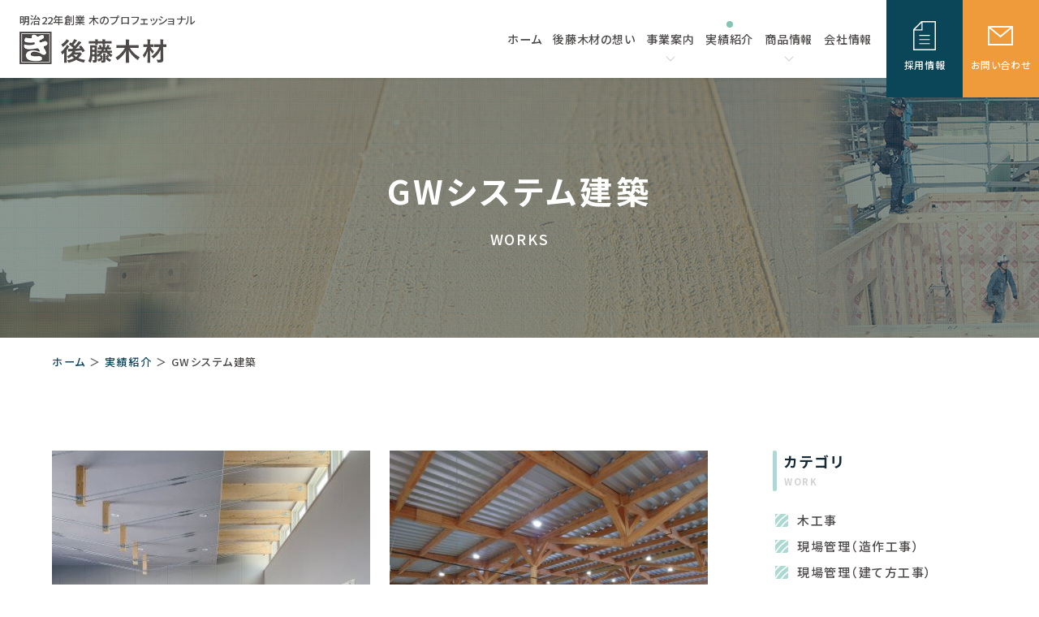

--- FILE ---
content_type: text/html; charset=UTF-8
request_url: https://www.houscrum.co.jp/works/category/gwsystem/
body_size: 11902
content:
<!DOCTYPE html>
<html class="no-js" lang="ja">

<head>
            <script>
(function(i,s,o,g,r,a,m){i['GoogleAnalyticsObject']=r;i[r]=i[r]||function(){
(i[r].q=i[r].q||[]).push(arguments)},i[r].l=1*new Date();a=s.createElement(o),
m=s.getElementsByTagName(o)[0];a.async=1;a.src=g;m.parentNode.insertBefore(a,m)
})(window,document,'script','https://www.google-analytics.com/analytics.js','ga');

ga('create', 'UA-77380040-1', 'auto');
ga('send', 'pageview');

</script>

<!-- Google Tag Manager -->
<script>(function(w,d,s,l,i){w[l]=w[l]||[];w[l].push({'gtm.start':
new Date().getTime(),event:'gtm.js'});var f=d.getElementsByTagName(s)[0],
j=d.createElement(s),dl=l!='dataLayer'?'&l='+l:'';j.async=true;j.src=
'https://www.googletagmanager.com/gtm.js?id='+i+dl;f.parentNode.insertBefore(j,f);
})(window,document,'script','dataLayer','GTM-TN6G9C4');</script>
<!-- End Google Tag Manager -->        <meta charset="UTF-8">
    <meta http-equiv="X-UA-Compatible" content="IE=edge">
    <script>
    if (navigator.userAgent.match(/(iPhone|Android.*Mobile)/)) {
        document.write(
            '<meta name="viewport" content="width=device-width,initial-scale=1.0,minimum-scale=1.0,maximum-scale=2.0,user-scalable=1">'
        );
    } else {
        document.write('<meta name="viewport" content="width=1080,maximum-scale=2.0,user-scalable=1">');
    };
    </script>
    <meta name="format-detection" content="telephone=no">
    <title>GWシステム建築 ｜1 ｜実績紹介｜後藤木材株式会社</title>
    <meta name='robots' content='index, follow, max-image-preview:large, max-snippet:-1, max-video-preview:-1' />

	<!-- This site is optimized with the Yoast SEO plugin v16.1.1 - https://yoast.com/wordpress/plugins/seo/ -->
	<meta name="description" content="木造の公共施設・店舗・住宅建築のための木材製造・加工・販売をしている後藤木材株式会社(岐阜県岐阜市)の実績紹介「GWシステム建築 」一覧です。｜1 ページ目" />
	<link rel="canonical" href="https://www.houscrum.co.jp/works/category/gwsystem/" />
	<meta property="og:locale" content="ja_JP" />
	<meta property="og:type" content="article" />
	<meta property="og:title" content="GWシステム建築 ｜1 ｜実績紹介｜後藤木材株式会社" />
	<meta property="og:description" content="木造の公共施設・店舗・住宅建築のための木材製造・加工・販売をしている後藤木材株式会社(岐阜県岐阜市)の実績紹介「GWシステム建築 」一覧です。｜1 ページ目" />
	<meta property="og:url" content="https://www.houscrum.co.jp/works/category/gwsystem/" />
	<meta property="og:site_name" content="後藤木材株式会社" />
	<meta property="og:image" content="https://www.houscrum.co.jp/wp/wp-content/uploads/2021/03/ogp.png" />
	<meta property="og:image:width" content="1200" />
	<meta property="og:image:height" content="630" />
	<script type="application/ld+json" class="yoast-schema-graph">{"@context":"https://schema.org","@graph":[{"@type":"WebSite","@id":"https://www.houscrum.co.jp/#website","url":"https://www.houscrum.co.jp/","name":"\u5f8c\u85e4\u6728\u6750\u682a\u5f0f\u4f1a\u793e","description":"","potentialAction":[{"@type":"SearchAction","target":"https://www.houscrum.co.jp/?s={search_term_string}","query-input":"required name=search_term_string"}],"inLanguage":"ja"},{"@type":"CollectionPage","@id":"https://www.houscrum.co.jp/works/category/gwsystem/#webpage","url":"https://www.houscrum.co.jp/works/category/gwsystem/","name":"GW\u30b7\u30b9\u30c6\u30e0\u5efa\u7bc9 \uff5c1 \uff5c\u5b9f\u7e3e\u7d39\u4ecb\uff5c\u5f8c\u85e4\u6728\u6750\u682a\u5f0f\u4f1a\u793e","isPartOf":{"@id":"https://www.houscrum.co.jp/#website"},"description":"\u6728\u9020\u306e\u516c\u5171\u65bd\u8a2d\u30fb\u5e97\u8217\u30fb\u4f4f\u5b85\u5efa\u7bc9\u306e\u305f\u3081\u306e\u6728\u6750\u88fd\u9020\u30fb\u52a0\u5de5\u30fb\u8ca9\u58f2\u3092\u3057\u3066\u3044\u308b\u5f8c\u85e4\u6728\u6750\u682a\u5f0f\u4f1a\u793e(\u5c90\u961c\u770c\u5c90\u961c\u5e02)\u306e\u5b9f\u7e3e\u7d39\u4ecb\u300cGW\u30b7\u30b9\u30c6\u30e0\u5efa\u7bc9 \u300d\u4e00\u89a7\u3067\u3059\u3002\uff5c1 \u30da\u30fc\u30b8\u76ee","breadcrumb":{"@id":"https://www.houscrum.co.jp/works/category/gwsystem/#breadcrumb"},"inLanguage":"ja","potentialAction":[{"@type":"ReadAction","target":["https://www.houscrum.co.jp/works/category/gwsystem/"]}]},{"@type":"BreadcrumbList","@id":"https://www.houscrum.co.jp/works/category/gwsystem/#breadcrumb","itemListElement":[{"@type":"ListItem","position":1,"item":{"@type":"WebPage","@id":"https://www.houscrum.co.jp/","url":"https://www.houscrum.co.jp/","name":"\u30db\u30fc\u30e0"}},{"@type":"ListItem","position":2,"item":{"@type":"WebPage","@id":"https://www.houscrum.co.jp/works/","url":"https://www.houscrum.co.jp/works/","name":"\u5b9f\u7e3e\u7d39\u4ecb"}},{"@type":"ListItem","position":3,"item":{"@type":"WebPage","@id":"https://www.houscrum.co.jp/works/category/gwsystem/","url":"https://www.houscrum.co.jp/works/category/gwsystem/","name":"GW\u30b7\u30b9\u30c6\u30e0\u5efa\u7bc9"}}]}]}</script>
	<!-- / Yoast SEO plugin. -->


<link rel='dns-prefetch' href='//s.w.org' />
<link rel='stylesheet' id='wp-block-library-css'  href='https://www.houscrum.co.jp/wp/wp-includes/css/dist/block-library/style.min.css' type='text/css' media='all' />
<link rel='stylesheet' id='contact-form-7-css'  href='https://www.houscrum.co.jp/wp/wp-content/plugins/contact-form-7/includes/css/styles.css' type='text/css' media='all' />
<script async src='https://www.houscrum.co.jp/wp/wp-includes/js/jquery/jquery.min.js' id='jquery-core-js'></script>
<link rel="https://api.w.org/" href="https://www.houscrum.co.jp/wp-json/" /><style type="text/css">
.no-js .native-lazyload-js-fallback {
	display: none;
}
</style>
		    <script type="application/ld+json">
    {
        "@context": "http://schema.org",
        "@type": "WebSite",
        "url": "https://www.houscrum.co.jp",
        "potentialAction": {
            "@type": "SearchAction",
            "target": "https://www.houscrum.co.jp?s={search_term}",
            "query-input": "required name=search_term"
        }
    }
    </script>

    <!-- font -->
    <script src="https://kit.fontawesome.com/c3c8997823.js" crossorigin="anonymous"></script>
    <link rel="preconnect" href="https://fonts.gstatic.com">
    <link href="https://fonts.googleapis.com/css2?family=Noto+Sans+JP:wght@500;700&display=swap" rel="stylesheet">

    <link rel="stylesheet" href="https://www.houscrum.co.jp/wp/wp-content/themes/standard/css/reset.css">
    <link rel="stylesheet" href="https://www.houscrum.co.jp/wp/wp-content/themes/standard/css/common.css">
    <link rel="stylesheet" href="https://www.houscrum.co.jp/wp/wp-content/themes/standard/css/loops.css">
    <link rel="stylesheet" href="https://www.houscrum.co.jp/wp/wp-content/themes/standard/css/slick.css">
    <link rel="stylesheet" href="https://www.houscrum.co.jp/wp/wp-content/themes/standard/css/main.css">
    <link rel="stylesheet" href="https://www.houscrum.co.jp/wp/wp-content/themes/standard/css/mce.css">
    <link rel="stylesheet" href="https://www.houscrum.co.jp/wp/wp-content/themes/standard/style.css">
    <link rel="stylesheet" media="print" href="https://www.houscrum.co.jp/wp/wp-content/themes/standard/css/print.css">
    <link rel="shortcut icon" href="/favicon.ico">
    <link rel="apple-touch-icon" sizes="180x180" href="/apple-touch-icon.png">
            </head>


<body    class="subpage archive archive-works works_category works-gwsystem"
     id="top">
        <!-- Google Tag Manager (noscript) -->
<noscript><iframe src="https://www.googletagmanager.com/ns.html?id=GTM-TN6G9C4"
height="0" width="0" style="display:none;visibility:hidden"></iframe></noscript>
<!-- End Google Tag Manager (noscript) -->    
    <svg aria-hidden="true" style="position: absolute; width: 0; height: 0; overflow: hidden;" version="1.1" xmlns="http://www.w3.org/2000/svg" xmlns:xlink="http://www.w3.org/1999/xlink">
<defs>
<symbol id="icon-new_tab" viewBox="0 0 32 32">
<title>new_tab</title>
<path d="M6 0v26h26v-26h-26zM29.5 23.5h-21v-21h21v21z"></path>
<path d="M2.5 29.5v-23.5h-2.5v26h26v-2.5h-2.5z"></path>
<path d="M14.551 19.552l7.366-7.366v5.3h2.5v-9.567h-9.567v2.5h5.3l-7.366 7.366z"></path>
</symbol>
<symbol id="icon-pdf" viewBox="0 0 73 32">
<title>pdf</title>
<path d="M7.273 0h58.182c4.017 0 7.273 3.256 7.273 7.273v0 17.455c0 4.017-3.256 7.273-7.273 7.273v0h-58.182c-4.017 0-7.273-3.256-7.273-7.273v0-17.455c0-4.017 3.256-7.273 7.273-7.273v0zM19.418 19.276c0.101 0.005 0.219 0.008 0.338 0.008 1.762 0 3.38-0.613 4.654-1.638l-0.014 0.011c1.174-0.998 1.914-2.477 1.914-4.128 0-0.077-0.002-0.153-0.005-0.229l0 0.011c0.006-0.091 0.010-0.197 0.010-0.304 0-1.474-0.672-2.791-1.725-3.662l-0.008-0.006c-1.264-0.863-2.824-1.377-4.505-1.377-0.194 0-0.387 0.007-0.578 0.020l0.026-0.001h-6.481v17.126h3.75v-5.83h2.618zM18.055 10.673c0.184-0.020 0.397-0.031 0.612-0.031 1.052 0 2.041 0.268 2.903 0.741l-0.031-0.016c0.542 0.447 0.885 1.119 0.885 1.871 0 0.054-0.002 0.107-0.005 0.16l0-0.007c0.006 0.072 0.010 0.155 0.010 0.24 0 0.847-0.355 1.611-0.923 2.152l-0.001 0.001c-0.879 0.512-1.935 0.815-3.062 0.815-0.236 0-0.469-0.013-0.698-0.039l0.028 0.003h-1.002v-5.888h1.284zM34.419 25.105c0.168 0.007 0.365 0.012 0.562 0.012 1.787 0 3.494-0.347 5.056-0.976l-0.091 0.032c1.388-0.647 2.507-1.674 3.248-2.949l0.019-0.035c0.769-1.287 1.223-2.838 1.223-4.495 0-0.048-0-0.096-0.001-0.143l0 0.007c0.003-0.093 0.005-0.203 0.005-0.313 0-1.644-0.439-3.186-1.205-4.515l0.023 0.044c-0.76-1.257-1.856-2.242-3.166-2.846l-0.045-0.018c-1.497-0.599-3.232-0.946-5.048-0.946-0.22 0-0.438 0.005-0.655 0.015l0.031-0.001h-5.353v17.127h5.398zM34.612 10.673q5.898 0 5.898 5.852 0 5.887-5.898 5.887h-1.843v-11.738h1.841zM59.385 7.98h-11.978v17.126h3.75v-7.651h7.455v-2.826h-7.478v-3.807h8.25v-2.842z"></path>
</symbol>
</defs>
</svg>


    <header class="header">
        <div class="inner flex flex-j-between flex-a-ctr">

            <h1 class="header--logo">
                <a href="/">
                    <span class="txt">明治22年創業 木のプロフェッショナル</span>
                                                            <img src="/wp/wp-content/uploads/2021/01/logo-header_sp.png" width="362"
                        height="80" alt="GWシステム建築 ｜1 ｜実績紹介｜後藤木材株式会社">
                                    </a>
            </h1>

                        <div class="gnav_btn pc-none-flex flex-j-ctr flex-a-ctr">
                <div class="gnav_btn--lines">
                    <span></span><span></span><span></span>
                </div>
            </div>
            <span class="gnav_close pc-none"></span>
            <nav class="gnav">
                <div class="flex flex-a-ctr flex-j-ctr flex-sp-block">
                    <ul class="gnav--menu flex flex-j-ctr flex-sp-block">
                        <li>
                            <a class="gnav--link" href="/" data-href="/"><span>ホーム</span></a>
                        </li>
                        <li>
                            <a class="gnav--link" href="/about/" data-href="/about/"><span>後藤木材の想い</span></a>
                        </li>
                        <li class="gnav--dropdown-hover">
                            <a class="gnav--link hover_none" href="javascript:void(0);" data-href="/business/">事業案内<span
                                    class="dropdown_btn"></span></a>
                            <ul class="gnav--dropdown">
                                <li><a class="gnav--link hover_none" href="/business/sales/"
                                        data-href="/business/sales/">木質建築<br class="pc-none">トータルサポート</a></li>
                                <li><a class="gnav--link hover_none" href="/business/manufacturing/"
                                        data-href="/business/manufacturing/">木構造躯体の<br>設計・加工・製造・開発</a></li>
                                <li><a class="gnav--link hover_none" href="/business/atsumitsu/"
                                        data-href="/business/atsumitsu/">圧密製品の製造販売</a></li>
                                <li><a class="gnav--link hover_none" href="/business/construction/"
                                        data-href="/business/construction/">公共施設<br class="pc-none">フローリング工事</a></li>
                                <li><a class="gnav--link hover_none" href="/wood-structure/"
                                        data-href="/wood-structure/">GWシステム建築</a></li>
                            </ul>
                        </li>
                        <li>
                            <a class="gnav--link" href="/works/" data-href="/works/"><span>実績紹介</span></a>
                        </li>
                        <li class="gnav--dropdown-hover">
                            <a class="gnav--link hover_none" href="javascript:void(0);" data-href="/products/">商品情報<span
                                    class="dropdown_btn"></span></a>
                            <ul class="gnav--dropdown">
                                <li><a class="gnav--link hover_none" href="/products/" data-href="/products/">商品一覧</a>
                                </li>
                                <li><a class="gnav--link hover_none" href="/download/"
                                        data-href="/download/">資料ダウンロード</a></li>
                            </ul>
                        </li>
                        <li>
                            <a class="gnav--link" href="/company/" data-href="/company/"><span>会社情報</span></a>
                        </li>
                        <li class="gnav--tel cta_tel">
                            <a href="tel:0582713000" onClick="ga('send', 'event', 'sp', 'tel');"
                                class="gnav--link">
                                <small>TEL.</small>058-271-3000                            </a>
                        </li>
                        <li class="gnav--cta flex">
                            <a href="https://recruit.houscrum.co.jp" class="cta_recruit link flex flex-a-ctr flex-j-ctr"
                                target="_blank" rel="noopener">
                                <div>
                                    <span class="img flex flex-a-ctr flex-j-ctr">
                                        <svg xmlns="http://www.w3.org/2000/svg" width="28" height="36"
                                            viewBox="0 0 28 36">
                                            <path id="header-icn_memo.svg" class="cls-1"
                                                d="M2064,741V715.215L2074.1,705H2092v36h-28Zm1.58-1.6h24.84V706.6h-14.93v10.015h-9.91V739.4Zm0.57-24.1h8.03v-8.121Zm5.24,7.858v-1.047h13.22v1.047h-13.22Zm0,5.085V727.2h13.22v1.047h-13.22Zm0,5.085v-1.047h13.22v1.047h-13.22Z"
                                                transform="translate(-2064 -705)" />
                                        </svg>
                                    </span>
                                    <p class="txt">採用情報</p>
                                </div>
                            </a>
                            <a href="/contact/" class="cta_contact link flex flex-a-ctr flex-j-ctr" target="_blank"
                                rel="noopener">
                                <div>
                                    <span class="img flex flex-a-ctr flex-j-ctr">
                                        <svg xmlns="http://www.w3.org/2000/svg" width="31" height="24"
                                            viewBox="0 0 31 24">
                                            <path id="header-icn_mail.svg" class="cls-1"
                                                d="M2202,712v24h31V712h-31Zm27.27,2-11.77,9.718L2205.73,714h23.54Zm-25.33,20V715.081l13.56,11.2,13.56-11.2V734h-27.12Z"
                                                transform="translate(-2202 -712)" />
                                        </svg>
                                    </span>
                                    <p class="txt">お問い合わせ</p>
                                </div>
                            </a>
                        </li>
                    </ul>
                </div>
            </nav>
            <div class="gnav--tel_sp pc-none">
                <a href="tel:0582713000" onClick="ga('send', 'event', 'sp', 'tel');"
                    class="flex flex-j-ctr flex-a-ctr">
                    <img src="/wp/wp-content/themes/standard/images/common/header-icn_tel.svg" width="24" height="24"
                        alt="電話アイコン">
                </a>
            </div>
            
        </div>
    </header>

    

<style>
  .page_ttl,
  .page_ttl_in::before {
    background-image:url("/wp/wp-content/uploads/2021/03/ttl_04.jpg");
  }
      @media screen and (max-width: 767px) {
      .page_ttl, .page_ttl_in::before {
        background-image:url("/wp/wp-content/uploads/2021/03/ttl_04_sp.jpg");
      }
    }
  </style>



<div class="page_ttl flex flex-a-ctr txt-ctr">
  <h2 class="inner">
    <span class="page_ttl-jp">GWシステム建築</span>
    <span class="page_ttl-en">works</span>
  </h2>
</div>
  
<!-- start breadcrumb - パンくず -->
<div id="breadcrumbs" class="breadcrumbs"><div class="inner"><span><span><a href="https://www.houscrum.co.jp/">ホーム</a> ＞ <span><a href="https://www.houscrum.co.jp/works/">実績紹介</a> ＞ <span class="breadcrumb_last" aria-current="page">GWシステム建築</span></span></span></span></div></div><!-- end breadcrumb - パンくず -->
<div class="container">

  <div class="inner flex flex-j-between section_pdg-sm">
  <main class="main_column">
          <div class="posts posts-works flex flex-col2 flex-sp-block">
        
<article class="post post-works">
      <div class="post--img" style="background-image: url(/wp/wp-content/uploads/2023/01/4d7069aefdcc9889ee7324d2fe63d54d-400x475.jpg);"></div>
  
  <h2 class="editor-ttl2"><a href="https://www.houscrum.co.jp/works/gwsystem/p5242/" class="post--link">事務所及び倉庫ビル</a></h2>

  <ul class="cat_list flex flex-c-wrap mgn-btm8">
    <li><a href="https://www.houscrum.co.jp/works/category/gwsystem/" rel="tag">GWシステム建築</a></li><li><a href="https://www.houscrum.co.jp/works/category/structural-calculation/" rel="tag">構造計算</a></li><li><a href="https://www.houscrum.co.jp/works/category/precut/" rel="tag">プレカット</a></li><li><a href="https://www.houscrum.co.jp/works/use/office/" rel="tag">事務所</a></li><li><a href="https://www.houscrum.co.jp/works/use/warehouse/" rel="tag">倉庫</a></li><li><a href="https://www.houscrum.co.jp/works/area/aichi/" rel="tag">愛知県</a></li>  </ul>

  <div class="mce-content-body">
    <table class="table1 post--table">
      <tbody>
                  <tr>
            <th>使用材</th>
            <td>JAS構造材（RW集成材）</td>
          </tr>
                          <tr>
            <th>受賞暦</th>
            <td>ウッドデザイン賞２０２３</td>
          </tr>
              </tbody>
    </table>
  </div>

</article>
<article class="post post-works">
      <div class="post--img" style="background-image: url(/wp/wp-content/uploads/2023/01/fa1da52fe6d388e7ff285752b524549b-400x300.jpg);"></div>
  
  <h2 class="editor-ttl2"><a href="https://www.houscrum.co.jp/works/structural/p5445/" class="post--link">後藤木材 須衛プレカット工場</a></h2>

  <ul class="cat_list flex flex-c-wrap mgn-btm8">
    <li><a href="https://www.houscrum.co.jp/works/category/structural/" rel="tag">中大規模木造</a></li><li><a href="https://www.houscrum.co.jp/works/category/gwsystem/" rel="tag">GWシステム建築</a></li><li><a href="https://www.houscrum.co.jp/works/category/structural-calculation/" rel="tag">構造計算</a></li><li><a href="https://www.houscrum.co.jp/works/category/precut/" rel="tag">プレカット</a></li><li><a href="https://www.houscrum.co.jp/works/category/apane-36mmclt/" rel="tag">Aパネ（36㎜厚CLT）</a></li><li><a href="https://www.houscrum.co.jp/works/use/%e5%b7%a5%e5%a0%b4/" rel="tag">工場</a></li><li><a href="https://www.houscrum.co.jp/works/area/gifu/" rel="tag">岐阜県</a></li>  </ul>

  <div class="mce-content-body">
    <table class="table1 post--table">
      <tbody>
                  <tr>
            <th>使用材</th>
            <td>構造材（GWシステム建築オリジナル工法使用）、防火被覆材（Aパネ（36㎜厚CLT））</td>
          </tr>
                      </tbody>
    </table>
  </div>

</article>
<article class="post post-works">
      <div class="post--img" style="background-image: url(/wp/wp-content/uploads/2024/06/DSCF0639.JPG-400x259.jpg);"></div>
  
  <h2 class="editor-ttl2"><a href="https://www.houscrum.co.jp/works/gwsystem/p6356/" class="post--link">事務所棟（岐阜県八百津町）</a></h2>

  <ul class="cat_list flex flex-c-wrap mgn-btm8">
    <li><a href="https://www.houscrum.co.jp/works/category/gwsystem/" rel="tag">GWシステム建築</a></li><li><a href="https://www.houscrum.co.jp/works/category/structural-calculation/" rel="tag">構造計算</a></li><li><a href="https://www.houscrum.co.jp/works/category/precut/" rel="tag">プレカット</a></li><li><a href="https://www.houscrum.co.jp/works/category/atsumitsu/" rel="tag">圧密製品製造</a></li><li><a href="https://www.houscrum.co.jp/works/category/atsumitsu/knotty-crepe-wall/" rel="tag">knotty crepe WALL</a></li><li><a href="https://www.houscrum.co.jp/works/category/atsumitsu/knotty-cube/" rel="tag">knotty Cube</a></li><li><a href="https://www.houscrum.co.jp/works/use/office/" rel="tag">事務所</a></li><li><a href="https://www.houscrum.co.jp/works/area/gifu/" rel="tag">岐阜県</a></li>  </ul>

  <div class="mce-content-body">
    <table class="table1 post--table">
      <tbody>
                  <tr>
            <th>使用材</th>
            <td>GW1200（スパン7.28ｍ）、knottyCube（ヒノキ）、knottycrepeWALL（スギ）、ヒノキ圧密複合フロア、スギ圧密複合フロア、階段踏板・蹴込・上框、玄関框</td>
          </tr>
                      </tbody>
    </table>
  </div>

</article>      </div>
            </main>
  
<aside class="side_column">

  

<!-- start cat -->
<section class="side_section side--cat" id="side--cat">
  <h2 class="editor-ttl3">カテゴリ<small>WORK</small></h2>
  <ul class="side--list">
      <li>
      <a href="/works/category/%e6%9c%a8%e5%b7%a5%e4%ba%8b/">木工事</a>    </li>
      <li>
      <a href="/works/category/%e7%8f%be%e5%a0%b4%e7%ae%a1%e7%90%86%ef%bc%88%e9%80%a0%e4%bd%9c%e5%b7%a5%e4%ba%8b%ef%bc%89/">現場管理（造作工事）</a>    </li>
      <li>
      <a href="/works/category/%e7%8f%be%e5%a0%b4%e7%ae%a1%e7%90%86%ef%bc%88%e5%bb%ba%e3%81%a6%e6%96%b9%e5%b7%a5%e4%ba%8b%ef%bc%89/">現場管理（建て方工事）</a>    </li>
      <li>
      <a href="/works/category/structural/">中大規模木造</a>    </li>
      <li>
      <a href="/works/category/gwsystem/">GWシステム建築</a>    </li>
      <li>
      <a href="/works/category/atsumitsuoem/">圧密OEM</a>    </li>
      <li>
      <a href="/works/category/structural-calculation/">構造計算</a>    </li>
      <li>
      <a href="/works/category/precut/">プレカット</a>    </li>
      <li>
      <a href="/works/category/atsumitsu/">圧密製品製造</a>        <ul class="side--link_list">
                    <li class="sidebar-child_cat"><a href="/works/category/atsumitsu/%e5%9c%a7%e5%af%86%e9%83%a8%e6%9d%90/">圧密部材</a></li>
                    <li class="sidebar-child_cat"><a href="/works/category/atsumitsu/%e5%9c%a7%e5%af%86%e3%83%95%e3%83%ad%e3%83%bc%e3%83%aa%e3%83%b3%e3%82%b0/">圧密フローリング</a></li>
                    <li class="sidebar-child_cat"><a href="/works/category/atsumitsu/%e6%9c%a8%e8%82%8c%e7%84%a1%e5%9e%a2%e3%83%95%e3%83%ad%e3%83%bc%e3%83%aa%e3%83%b3%e3%82%b0/">木肌無垢フローリング</a></li>
                    <li class="sidebar-child_cat"><a href="/works/category/atsumitsu/%e3%83%92%e3%83%8e%e3%82%ad%e5%9c%a7%e5%af%86%e3%81%ae%e5%8c%96%e7%b2%a7%e6%9d%bf%e3%83%95%e3%83%ad%e3%82%a2/">ヒノキ圧密の化粧板フロア</a></li>
                    <li class="sidebar-child_cat"><a href="/works/category/atsumitsu/%e3%82%b4%e3%83%88%e3%83%a2%e3%82%af%e3%81%ae%e3%82%a6%e3%83%81%e3%83%9e%e3%83%89/">ゴトモクのウチマド</a></li>
                    <li class="sidebar-child_cat"><a href="/works/category/atsumitsu/knotty-crepe-wall/">knotty crepe WALL</a></li>
                    <li class="sidebar-child_cat"><a href="/works/category/atsumitsu/knotty-cube/">knotty Cube</a></li>
                  </ul>
          </li>
      <li>
      <a href="/works/category/flooring/">フローリング貼工事</a>    </li>
      <li>
      <a href="/works/category/construction-management/">現場管理（木工事）</a>    </li>
      <li>
      <a href="/works/category/wooddeck/">ウッドデッキ工事</a>    </li>
      <li>
      <a href="/works/category/steel-floor/">鋼製床工事</a>    </li>
      <li>
      <a href="/works/category/apane-36mmclt/">Aパネ（36㎜厚CLT）</a>    </li>
      <li>
      <a href="/works/category/furniture/">家具</a>    </li>
      <li>
      <a href="/works/category/other/">その他</a>    </li>
    </ul>
</section>
<!-- end cat -->


<!-- start cat -->
<section class="side_section side--cat" id="side--cat">
  <h2 class="editor-ttl3">用途カテゴリ<small>USE</small></h2>
  <ul class="side--list">
      <li>
      <a href="/works/use/%e5%b7%a5%e5%a0%b4/">工場</a>    </li>
      <li>
      <a href="/works/use/%e3%82%aa%e3%83%95%e3%82%a3%e3%82%b9%e6%9c%a8%e8%b3%aa%e5%8c%96/">オフィス木質化</a>    </li>
      <li>
      <a href="/works/use/chosya/">庁舎</a>    </li>
      <li>
      <a href="/works/use/gym/">体育館</a>    </li>
      <li>
      <a href="/works/use/school/">教育施設</a>    </li>
      <li>
      <a href="/works/use/library/">図書館</a>    </li>
      <li>
      <a href="/works/use/childcare/">こども施設</a>    </li>
      <li>
      <a href="/works/use/welfare-facility/">社会福祉施設</a>    </li>
      <li>
      <a href="/works/use/exchangefacility/">交流施設</a>    </li>
      <li>
      <a href="/works/use/office/">事務所</a>    </li>
      <li>
      <a href="/works/use/store/">店舗</a>    </li>
      <li>
      <a href="/works/use/inn/">宿舎</a>    </li>
      <li>
      <a href="/works/use/museum/">ミュージアム</a>    </li>
      <li>
      <a href="/works/use/gallery/">ギャラリー</a>    </li>
      <li>
      <a href="/works/use/warehouse/">倉庫</a>    </li>
      <li>
      <a href="/works/use/house/">住宅</a>    </li>
      <li>
      <a href="/works/use/floor/">床製品(圧密）</a>    </li>
      <li>
      <a href="/works/use/wall/">壁製品(圧密）</a>    </li>
      <li>
      <a href="/works/use/furniture/">家具(圧密）</a>    </li>
      <li>
      <a href="/works/use/novelty/">ノベルティ</a>    </li>
      <li>
      <a href="/works/use/other/">その他</a>    </li>
    </ul>
</section>
<!-- end cat -->


<!-- start cat -->
<section class="side_section side--cat" id="side--cat">
  <h2 class="editor-ttl3">所在地カテゴリ<small>AREA</small></h2>
  <ul class="side--list">
      <li>
      <a href="/works/area/iwate/">岩手県</a>    </li>
      <li>
      <a href="/works/area/akita/">秋田県</a>    </li>
      <li>
      <a href="/works/area/tochigi/">栃木県</a>    </li>
      <li>
      <a href="/works/area/chiba/">千葉県</a>    </li>
      <li>
      <a href="/works/area/tokyo/">東京都</a>    </li>
      <li>
      <a href="/works/area/kanagawa/">神奈川県</a>    </li>
      <li>
      <a href="/works/area/toyama/">富山県</a>    </li>
      <li>
      <a href="/works/area/nagano/">長野県</a>    </li>
      <li>
      <a href="/works/area/gifu/">岐阜県</a>    </li>
      <li>
      <a href="/works/area/shizuoka/">静岡県</a>    </li>
      <li>
      <a href="/works/area/aichi/">愛知県</a>    </li>
      <li>
      <a href="/works/area/mie/">三重県</a>    </li>
      <li>
      <a href="/works/area/shiga/">滋賀県</a>    </li>
      <li>
      <a href="/works/area/kyoto/">京都府</a>    </li>
      <li>
      <a href="/works/area/osaka/">大阪府</a>    </li>
      <li>
      <a href="/works/area/%e5%85%b5%e5%ba%ab%e7%9c%8c/">兵庫県</a>    </li>
      <li>
      <a href="/works/area/nara/">奈良県</a>    </li>
      <li>
      <a href="/works/area/wakayama/">和歌山県</a>    </li>
      <li>
      <a href="/works/area/totori/">鳥取県</a>    </li>
      <li>
      <a href="/works/area/kochi/">高知県</a>    </li>
      <li>
      <a href="/works/area/fukuoka/">福岡県</a>    </li>
      <li>
      <a href="/works/area/nagasaki/">長崎県</a>    </li>
      <li>
      <a href="/works/area/kumamoto/">熊本県</a>    </li>
      <li>
      <a href="/works/area/%e5%a4%a7%e5%88%86%e7%9c%8c/">大分県</a>    </li>
      <li>
      <a href="/works/area/miyazaki/">宮崎県</a>    </li>
      <li>
      <a href="/works/area/kagoshima/">鹿児島県</a>    </li>
      <li>
      <a href="/works/area/other/">その他</a>    </li>
    </ul>
</section>
<!-- end cat -->
</aside>
 </div>
</div>


  <section id="contact" class="footer_contact txt-ctr">
    <div class="inner">
      <h2 class="ttl-01 txt-ctr font-jp">
        <i class="en">CONTACT</i>
        <span class="txt-wh">お問い合わせ</span>
      </h2>
      <div class="tel_box">
        <p class="cta_tel tel">
          <a href="tel:0582713000" onClick="ga('send', 'event', 'sp', 'tel');">
            <small>TEL.</small>058-271-3000          </a>
          <span class="time flex flex-sp-block flex-j-ctr">
                          <span><span class="icn txt-wh">受付時間</span>8：15-17：15</span>
                                      <span><span class="icn txt-wh">定休日</span>第2・4・5土曜、日祝日</span>
                      </span>
        </p>
      </div>
      <div class="btn btn-cta">
        <a href="/contact/" target="_blank" rel="noopener">
          <span>お問い合わせフォーム</span>
        </a>
      </div>
    </div>
  </section>


  <footer class="footer txt-wh">
    <div class="inner inner-lg">

      <div class="flex flex-sp-block">
        <div class="footer_main">
          <div class="footer_about flex flex-sp-block">
            <div class="footer--logo">
              <a href="/">
                <img src="/wp/wp-content/themes/standard/images/common/logo-footer_sp.png" width="95" height="95" alt="GWシステム建築 ｜1 ｜実績紹介｜後藤木材株式会社">
              </a>
            </div>
            <div class="footer--cta">
              <p class="name">後藤木材株式会社</p>
              <p class="cta_tel tel sp-none">
                <a href="tel:0582713000" onClick="ga('send', 'event', 'sp', 'tel');" class="txt-l_gr">
                  <small>TEL.</small>058-271-3000                </a>
                <span class="time flex txt-l_gr">
                                      <span><span class="icn txt-gr">受付時間</span>8：15-17：15</span>
                                                        <span><span class="icn txt-gr">定休日</span>第2・4・5土曜、日祝日</span>
                                  </span>
              </p>
            </div>
          </div>
          <div class="footer_nav">
            
  <nav class="foot_nav--list">
    <ul class="flex flex-c-wrap">

      
        
        
                  <li class="top-page">
            <a href="https://www.houscrum.co.jp/">ホーム</a>
          </li>
        

        

      
        
        
                  <li class="about">
            <a href="https://www.houscrum.co.jp/about/">後藤木材の想い</a>
          </li>
        

        

      
        
        
        

                  <li class="business">
            <a href="https://www.houscrum.co.jp/business/">事業案内</a>
          </li>
                          <li class="child sales">
                <a href="https://www.houscrum.co.jp/business/sales/">木質建築トータルサポート</a>
              </li>
                          <li class="child manufacturing">
                <a href="https://www.houscrum.co.jp/business/manufacturing/">木構造躯体の設計・加工・製造・開発</a>
              </li>
                          <li class="child atsumitsu">
                <a href="https://www.houscrum.co.jp/business/atsumitsu/">圧密製品の製造販売</a>
              </li>
                          <li class="child construction">
                <a href="https://www.houscrum.co.jp/business/construction/">公共施設フローリング工事</a>
              </li>
                      

      
        
        
                  <li class="wood-structure">
            <a href="https://www.houscrum.co.jp/wood-structure/">木造大空間を実現するGWシステム建築</a>
          </li>
        

        

      
        
        
                  <li class="works">
            <a href="https://www.houscrum.co.jp/works/">実績紹介 </a>
          </li>
        

        

      
        
        
                  <li class="products">
            <a href="https://www.houscrum.co.jp/products/">商品情報 </a>
          </li>
        

        

      
        
        
                  <li class="company">
            <a href="https://www.houscrum.co.jp/company/">会社情報</a>
          </li>
        

        

      
        
        
                  <li class="column">
            <a href="https://www.houscrum.co.jp/column/">木のある暮らしコラム </a>
          </li>
        

        

      
        
        
                  <li class="news">
            <a href="https://www.houscrum.co.jp/news/">新着情報 </a>
          </li>
        

        

      
        
        
        

                  <li class="contact">
            <a href="https://www.houscrum.co.jp/contact/">お問い合わせ</a>
          </li>
                      

      
        
        
                  <li class="voice201902">
            <a href="https://www.houscrum.co.jp/voice201902/">先輩の声｜小越一平</a>
          </li>
        

        

      
        
        
                  <li class="voice201901">
            <a href="https://www.houscrum.co.jp/voice201901/">先輩の声｜加藤翔太</a>
          </li>
        

        

      
        
        
                  <li class="voice201903">
            <a href="https://www.houscrum.co.jp/voice201903/">先輩の声｜山本友起乃</a>
          </li>
        

        

      
        
        
                  <li class="voice201904">
            <a href="https://www.houscrum.co.jp/voice201904/">先輩の声｜若原言葉</a>
          </li>
        

        

      
      <li class="recruit2">
        <a href="https://recruit.houscrum.co.jp" target="_blank" rel="noopener">
          採用情報<span class="icn_blank"></span>
        </a>
      </li>

    </ul>
  </nav>

          </div>
        </div>
        <div class="footer_company">
          <dl class="company_list flex flex-sp-block">
            <dt class="name">本社 / 岐阜店 / 内外装事業部 / 営業企画推進部</dt>
            <dd class="ad">〒500-8447 岐阜県岐阜市大倉町12<br><span class="txt-l_gr"><a href="tel:0582713000" onClick="ga('send', 'event', 'sp', 'tel');" class="txt-l_gr">TEL:058-271-3000</a><br>FAX:058-271-3337</span></dd>
          </dl>
          <dl class="company_list flex flex-sp-block">
            <dt class="name">名古屋店</dt>
            <dd class="ad">〒464-0858 愛知県名古屋市千種区千種一丁目15番1号 ルミナスセンタービル2階<br><span class="txt-l_gr"><a href="tel:0527538070" onClick="ga('send', 'event', 'sp', 'tel');" class="txt-l_gr">TEL:052-753-8070</a><br>FAX:052-753-8071</span></dd>
          </dl>
          <dl class="company_list flex flex-sp-block">
            <dt class="name">東京事務所</dt>
            <dd class="ad">〒100-0005 東京都千代田区丸の内3-3-1 新東京ビル1階<br>SAAI（後藤木材㈱熊賀有紀 23）<br><span class="txt-l_gr"><a href="tel:08069725576" onClick="ga('send', 'event', 'sp', 'tel');" class="txt-l_gr">TEL:080-6972-5576</a><br>FAX:058-370-6200</span></dd>
          </dl>
          <dl class="company_list flex flex-sp-block">
            <dt class="name">東京ショールーム「403新宿ギャラリー」</dt>
            <dd class="ad">〒160-0022 東京都新宿区新宿1-2-1-1F<br><span class="txt-l_gr"><a href="tel:0582713003" onClick="ga('send', 'event', 'sp', 'tel');" class="txt-l_gr">TEL:050-3318-4647</a><br>営業時間:AM9:00～PM6:00 日祝休</span></dd>
          </dl>
          <dl class="company_list flex flex-sp-block">
            <dt class="name">須衛プレカット工場</dt>
            <dd class="ad">〒509-0108 岐阜県各務原市須衛町7-88-1<br><span class="txt-l_gr"><a href="tel:0583842211" onClick="ga('send', 'event', 'sp', 'tel');" class="txt-l_gr">TEL:058-384-2211</a><br>FAX:058-370-3299</span></dd>
          </dl>
          <dl class="company_list flex flex-sp-block">
            <dt class="name">須衛フンデガー工場</dt>
            <dd class="ad">〒509-0108 岐阜県各務原市須衛町7-73-1</dd>
          </dl>
          <dl class="company_list flex flex-sp-block">
            <dt class="name">プレカットCADセンター</dt>
            <dd class="ad">〒509-0109 岐阜県各務原市テクノプラザ4-21<br><span class="txt-l_gr"><a href="tel:0583701010" onClick="ga('send', 'event', 'sp', 'tel');" class="txt-l_gr">TEL:058-370-1010</a><br>FAX:058-370-2277</span></dd>
          </dl>
          <dl class="company_list flex flex-sp-block">
            <dt class="name">マイウッド圧密オフィス</dt>
            <dd class="ad">〒509-0108 岐阜県各務原市須衛町7-89-1<br><span class="txt-l_gr"><a href="tel:0583702100" onClick="ga('send', 'event', 'sp', 'tel');" class="txt-l_gr">TEL:058-370-2100</a><br>FAX:058-370-6200</span></dd>
          </dl>
          <dl class="company_list flex flex-sp-block">
            <dt class="name">マイウッド圧密工場</dt>
            <dd class="ad">〒509-0108 岐阜県各務原市須衛町7-72-1</dd>
          </dl>
          <dl class="company_list flex flex-sp-block">
            <dt class="name">コンポーネント工場</dt>
            <dd class="ad">〒509-0109 岐阜県各務原市テクノプラザ4-21<br><span class="txt-l_gr"><a href="tel:0583708480" onClick="ga('send', 'event', 'sp', 'tel');" class="txt-l_gr">TEL:058-370-8480</a><br>FAX:058-370-2487</span></dd>
          </dl>
          <dl class="company_list flex flex-sp-block">
            <dt class="name">後藤木材株式会社一級建築士事務所</dt>
            <dd class="ad">〒509-0109 岐阜県各務原市テクノプラザ4-21 <br><span class="txt-l_gr"><a href="tel:0583701697" onClick="ga('send', 'event', 'sp', 'tel');" class="txt-l_gr">TEL:058-370-1697</a><br>FAX:058-370-2277</span></dd>
          </dl>
          <dl class="company_list flex flex-sp-block">
            <dt class="name">一般社団法人 東海木造住宅協会</dt>
            <dd class="ad">〒500-8447 岐阜県岐阜市大倉町12<br><span class="txt-l_gr"><a href="tel:0582713003" onClick="ga('send', 'event', 'sp', 'tel');" class="txt-l_gr">TEL:058-271-3003</a><br>FAX:058-271-5630</span></dd>
          </dl>
        </div>
      </div>

      <div class="footer_sub">
        <ul class="footer_bnr flex flex-j-ctr flex-c-wrap flex-a-ctr">
          <li>
            <a href="https://www.apane-clt.com/" target="_blank" rel="noopener noreferrer nofollow">
              <picture>
                <source media="(max-width:767px)" srcset="/wp/wp-content/themes/standard/images/common/logo_01_sp.jpg">
                <img src="/wp/wp-content/themes/standard/images/common/logo_01.jpg" width="280" height="80" alt="Aパネ工法普及協議会">
              </picture>
            </a>
          </li>
          <li>
            <a href="http://www.tokaimokuzo.jp/" target="_blank" rel="noopener noreferrer nofollow">
              <picture>
                <source media="(max-width:767px)" srcset="/wp/wp-content/themes/standard/images/common/logo_02_sp.jpg">
                <img src="/wp/wp-content/themes/standard/images/common/logo_02.jpg" width="280" height="80" alt="東海木造住宅協会">
              </picture>
            </a>
          </li>
          <li>
            <a href="https://www.j-anshin.co.jp/" target="_blank" rel="noopener noreferrer nofollow">
              <picture>
                <source media="(max-width:767px)" srcset="/wp/wp-content/themes/standard/images/common/logo_03_sp.jpg">
                <img src="/wp/wp-content/themes/standard/images/common/logo_03.jpg" width="280" height="80" alt="住宅あんしん保証">
              </picture>
            </a>
          </li>
          <!-- <li>
            <a href="http://sumai-kyufu.jp/" target="_blank" rel="noopener noreferrer nofollow">
              <picture>
                <source media="(max-width:767px)" srcset="/wp/wp-content/themes/standard/images/common/logo_04_sp.jpg">
                <img src="/wp/wp-content/themes/standard/images/common/logo_04.jpg" width="280" height="80" alt="すまい給付金">
              </picture>
            </a>
          </li> -->
          <li>
            <a href="https://www.pref.gifu.lg.jp/uploaded/life/344123_1799250_misc.pdf" target="_blank" rel="noopener noreferrer nofollow">
              <picture>
                <source media="(max-width:767px)" srcset="/wp/wp-content/themes/standard/images/common/logo_07_sp.png">
                <img src="/wp/wp-content/themes/standard/images/common/logo_07.png" width="280" height="80" alt="ぎふの木製品カタログ">
              </picture>
            </a>
          </li>
          <li>
            <a href="https://kurort.co.jp/" target="_blank" rel="noopener noreferrer nofollow">
              <picture>
                <source media="(max-width:767px)" srcset="/wp/wp-content/themes/standard/images/common/logo_05_sp.jpg">
                <img src="/wp/wp-content/themes/standard/images/common/logo_05.jpg" width="280" height="80" alt="日本クアオルト研究所">
              </picture>
            </a>
          </li>
          <li>
            <a href="https://molink.jp/" target="_blank" rel="noopener noreferrer nofollow">
              <picture>
                <source media="(max-width:767px)" srcset="/wp/wp-content/themes/standard/images/common/logo_06_sp.jpg">
                <img src="/wp/wp-content/themes/standard/images/common/logo_06.jpg" width="280" height="80" alt="木材SCM支援システム MOLINK もりんく">
              </picture>
            </a>
          </li>
        </ul>
        <div class="flex flex-j-ctr flex-a-ctr flex-sp-block">
          <p class="footer--copyright"><small>&copy;2021 後藤木材株式会社.</small></p>
          <p class="pbl">
            <a href="https://leapy.jp/%E6%88%A6%E7%95%A5%E7%9A%84%E3%83%9B%E3%83%BC%E3%83%A0%E3%83%9A%E3%83%BC%E3%82%B8%E5%88%B6%E4%BD%9C/" target="_blank">
              <img src="/wp/wp-content/themes/standard/images/common/pbl-wh.svg" alt="岐阜のホームページ制作(Webサイト制作)はリーピー！" width="120" height="13">
            </a>
          </p>
        </div>
      </div>
    </div>
  </footer>


<script src="//ajax.googleapis.com/ajax/libs/jquery/3.3.1/jquery.min.js"></script>
<script src="/wp/wp-content/themes/standard/js/slick.min.js"></script>



<script>

  /* 共通関数まとめ
  ********************************************** */
  const ua = navigator.userAgent,
        pc = ua.indexOf('iPhone') < 0 && ua.indexOf('Android') < 0,
        tab = ua.indexOf('iPad') > 0 || ua.indexOf('Android') > 0,
        sp = ua.indexOf('iPhone') > 0 || ua.indexOf('Android') > 0,
        wid = $(window).width();

  const browser = window.navigator.userAgent.toLowerCase(),
        ie = browser.indexOf('msie') != -1 || browser.indexOf('trident') != -1,
        safari = browser.indexOf('safari') !== -1 && browser.indexOf('chrome') === -1 && browser.indexOf('edge') === -1;

    $(function(){

    
      /* telタグ例外処理
      ********************************************** */
        // スマホとタブレット以外（PC）に付与
        if( !sp && !tab ){
          $("a[href ^= 'tel:']").each(function(){
             $(this).css({'pointerEvents':'none','display':'inline-block'}).removeAttr("onclick");
          });
        }

      /* スムーススクロール
      ********************************************** */
        // ヘッダーの高さ取得し、その差分で位置をきめているので、適宜変えてください
        const headerHight = $('.header').outerHeight(true);
        $('a[href^="#"]').on('click',function(){
          const speed = 400,
                href= $(this).attr('href'),
                target = $(href == '#' || href == '' ? 'html' : href),
                position = target.offset().top-headerHight;
          $('body,html').animate({scrollTop:position}, speed, 'swing');
          return false;
        });

      /* グロナビ：current
      ********************************************** */
        let url = window.location.pathname;
        if(url != '/') { // ルート以外は最初のスラッシュまでを取得
          url = url.match(/\/.*?\//);
        }
        $('.header .gnav .gnav--link[data-href="'+url+'"]').parents('li').addClass('current');

      /* グロナビ：スマホでの開閉とサブメニュー開閉
      ********************************************** */
        if( wid < 768 ){
          $('.gnav_btn').on('click',function(){
            $('.gnav_btn, .gnav_close, .gnav').toggleClass('active');
          });
          $('.gnav_close').on('click',function(){
            $('.gnav_btn, .gnav_close, .gnav').removeClass('active');
          });
        } else {
          if( tab ){
            $('.gnav--dropdown-hover > a').toggleClass('link-none');
            $('.gnav--dropdown-hover').on('click',function(){
              $(this).toggleClass('active');
            });
          }
        }

      /* Loopsコンテンツ：スライド設定
      ********************************************** */
        $('.slide').slick({
          autoplay: true,
          autoplaySpeed: 5000,
          adaptiveHeight: true,
          speed: 1000,
          prevArrow: '<a class="slick-prev" href="#"></a>',
          nextArrow: '<a class="slick-next" href="#"></a>',
          dots: true,
          pauseOnFocus: false,
          pauseOnHover: false,
          customPaging : function(slider, i) {
            const thumb = $(slider.$slides[i]).data();
            return '';
          },
        });

      /* Loopsコンテンツ：2～4カラムの高さ揃え
      ********************************************** */
        if(wid > 767){
          $('.lps_parts--column:not(.column-1) .column_item').each(function(){
            var itemHgt = $(this).height();
                imgHgt = $(this).find('.img').outerHeight();
                text = $(this).find('.text');
                textHgt = itemHgt - imgHgt;
            text.css('height',textHgt);
          });
        }

      /* テーブル
      ********************************************** */
        $('.mce-content-body .table-sp-scroll').each(function() {
          const mce_content_body_width = $(this).closest('.mce-content-body').width(),
                tableWidth = $(this).find('tbody').width();
          if( mce_content_body_width < tableWidth - 2) {
            $(this).wrap('<div class="scroll" />');
            $(this).closest('.scroll').before('<p class="scroll--cap">横にスクロールできます→</p>');
          }
        });

        $('.mce-content-body table:not(.table-sp-scroll)').each(function() {
          const mce_content_body_width = $(this).closest('.mce-content-body').width(),
                tableWidth = $(this).find('tbody').width();
          if( mce_content_body_width < tableWidth - 2) {
            $(this).css('width','100%');
          }
        });

      /* iframe対応
      ********************************************** */
        $('.mce-content-body iframe').each(function() {
          const string  = $(this).attr('src'),
                google_map = 'https://www.google.com/',
                youtube = 'https://www.youtube.com/';

          if(string.indexOf(google_map) > -1) {
            $(this).wrap('<div class="iframe iframe--google_map" />');
          }
          if(string.indexOf(youtube) > -1) {
            $(this).wrap('<div class="iframe iframe--youtube" />');
          }
        });


    

    

    
      /* click時にactiveをtoggle処理
      ********************************************** */
        $archive_list = '.archive_list--ttl,.archive_list';
        function class_remove() {
          $($archive_list).removeClass('active');
        }
        $($archive_list).on('click',function(){
          $(this).toggleClass('active');
          $(this).siblings('.archive_month').slideToggle(400);
        });
        $(document).on('click',function(){
          if(!$(event.target).closest($archive_list).length) {
            class_remove();
          }
        });

    
  });

  
</script>
<script type="text/javascript">
 if(jQuery('.wpcf7').length){ //formのclassが存在するか判定
   var wpcf7Elm = document.querySelector( '.wpcf7' );
   wpcf7Elm.addEventListener( 'wpcf7mailsent', function( event ) {
     location.replace('https://www.houscrum.co.jp/contact/thanks/');
   }, false );
 }
</script>
<script type="text/javascript">
( function() {
	var nativeLazyloadInitialize = function() {
		var lazyElements, script;
		if ( 'loading' in HTMLImageElement.prototype ) {
			lazyElements = [].slice.call( document.querySelectorAll( '.native-lazyload-js-fallback' ) );
			lazyElements.forEach( function( element ) {
				if ( ! element.dataset.src ) {
					return;
				}
				element.src = element.dataset.src;
				delete element.dataset.src;
				if ( element.dataset.srcset ) {
					element.srcset = element.dataset.srcset;
					delete element.dataset.srcset;
				}
				if ( element.dataset.sizes ) {
					element.sizes = element.dataset.sizes;
					delete element.dataset.sizes;
				}
				element.classList.remove( 'native-lazyload-js-fallback' );
			} );
		} else if ( ! document.querySelector( 'script#native-lazyload-fallback' ) ) {
			script = document.createElement( 'script' );
			script.id = 'native-lazyload-fallback';
			script.type = 'text/javascript';
			script.src = 'https://www.houscrum.co.jp/wp/wp-content/plugins/native-lazyload/assets/js/lazyload.js';
			script.defer = true;
			document.body.appendChild( script );
		}
	};
	if ( document.readyState === 'complete' || document.readyState === 'interactive' ) {
		nativeLazyloadInitialize();
	} else {
		window.addEventListener( 'DOMContentLoaded', nativeLazyloadInitialize );
	}
}() );
</script>
		<script type='text/javascript' id='contact-form-7-js-extra'>
/* <![CDATA[ */
var wpcf7 = {"apiSettings":{"root":"https:\/\/www.houscrum.co.jp\/wp-json\/contact-form-7\/v1","namespace":"contact-form-7\/v1"},"recaptcha":{"messages":{"empty":"Please verify that you are not a robot."}}};
/* ]]> */
</script>
<script async src='https://www.houscrum.co.jp/wp/wp-content/plugins/contact-form-7/includes/js/scripts.js' id='contact-form-7-js'></script>
    </body>

</html>

--- FILE ---
content_type: text/css
request_url: https://www.houscrum.co.jp/wp/wp-content/themes/standard/css/main.css
body_size: 10986
content:
/* ##############################################################################

    KEYFRAMES

############################################################################## */
@keyframes products_list {
  0% {
    right: 0;
    width: 48px;
  }
  20% {
    right: 0;
    width: 0;
  }
  40% {
    right: 48px;
    width: 0;
  }
  60% {
    right: 0;
    width: 48px;
  }
  100% {
    right: 0;
    width: 48px;
  }
}

/* ##############################################################################

    COMMON

############################################################################## */

html {
  height: 100%;
  overflow-y: scroll;
}
body {
  min-width: 1000px;
  height: 100%;
  padding-top: 96px;
  font-family: "Noto Sans JP", sans-serif;
  font-weight: 500;
}
body.page-contact {
  padding-top: 0;
}

@media screen and (max-width: 767px) {
  body {
    min-width: 0;
    padding-top: 56px;
  }
}

/* layout
**************************************** */

/* --- inner --- */
.inner {
  width: 90%;
  max-width: 1360px;
  margin-left: auto;
  margin-right: auto;
}
.inner-sm {
  max-width: 880px;
}
.inner-lg {
  max-width: 1640px;
}

/* --- section_pdg --- */
.section_pdg {
  padding-top: 160px;
  padding-bottom: 160px;
}
.section_pdg-sm,
.page-contact .section_pdg {
  padding-top: 80px;
  padding-bottom: 80px;
}
@media screen and (max-width: 767px) {
  /* --- section_pdg --- */
  .section_pdg {
    padding-top: 80px;
    padding-bottom: 80px;
  }
  .section_pdg-sm,
  .page-contact .section_pdg {
    padding-top: 40px;
    padding-bottom: 40px;
  }
}

/* flex
**************************************** */

/* --- ざっくりflexレイアウト --- */
.flex-col1 {
  display: block;
}
.flex-col2,
.flex-col3,
.flex-col4 {
  -webkit-flex-wrap: wrap;
  -ms-flex-wrap: wrap;
  flex-wrap: wrap;
}
.flex-col2 > * {
  width: 48.5%;
  margin-right: 3%;
  margin-bottom: 8%;
}
.flex-col2 > *:nth-child(even) {
  margin-right: 0;
}
.flex-col2 > *:nth-last-child(-n + 2) {
  margin-bottom: 0;
}
.flex-col3 > * {
  width: 31.33%;
  margin-right: 3%;
  margin-bottom: 3%;
}
.flex-col3 > *:nth-child(3n) {
  margin-right: 0;
}
.flex-col3 > *:nth-last-child(-n + 3) {
  margin-bottom: 0;
}
.flex-col4 > * {
  width: 23.5%;
  margin-right: 2%;
  margin-bottom: 2%;
}
.flex-col4 > *:nth-child(4n) {
  margin-right: 0;
}

@media screen and (max-width: 767px) {
  /* --- ざっくりflexレイアウト - sp --- */
  .flex-col2.flex-sp-block > *,
  .flex-col3.flex-sp-block > *,
  .flex-col4.flex-sp-block > * {
    width: 100%;
    margin-bottom: 48px;
    margin-right: 0;
  }
  .flex-col2.flex-sp-block > *:last-child,
  .flex-col3.flex-sp-block > *:last-child,
  .flex-col4.flex-sp-block > *:last-child {
    margin-bottom: 0;
  }
  .flex-sp-col2 > *,
  .flex-sp-col2.flex-col3 > *:nth-child(3n) {
    width: 48.5%;
    margin-right: 3%;
    margin-bottom: 3%;
  }
  .flex-sp-col2 > *:nth-child(even) {
    margin-right: 0;
  }
  .flex-sp-col3 > *,
  .flex-sp-col3.flex-col4 > *:nth-child(4n) {
    width: 31.33%;
    margin-right: 3%;
    margin-bottom: 3%;
  }
  .flex-sp-col3 > *:nth-child(3n) {
    margin-right: 0;
  }
}

/* bg
********************************************** */
.lps_sec:nth-child(2n),
.bg-gry {
  background-color: #f7f7f7;
}

/* ttl
********************************************** */
/* --- page_ttl --- */
.page_ttl {
  position: relative;
  z-index: 10;
  overflow: hidden;
  height: 320px;
  line-height: 1.5;
  color: #fff;
  background-color: #eee;
  background-size: cover;
  background-position: center;
}
.page_ttl-jp {
  display: block;
  font-size: 267%;
  margin-bottom: 16px;
  letter-spacing: 0.1em;
}
.page_ttl-en {
  display: inline-block;
  text-transform: uppercase;
  font-size: 120%;
  letter-spacing: 0.08em;
  font-weight: 500;
  letter-spacing: 0.1em;
}

/* --- ttl --- */
.ttl-01,
.ttl-01 span,
.ttl-02,
.ttl-03 {
  position: relative;
  z-index: 1;
  font-weight: 700;
}
.ttl-01 {
  margin-bottom: 56px;
  font-size: 347%;
  line-height: 1.5;
  letter-spacing: 0.1em;
  color: #162a36;
}
.ttl-01 span::before {
  content: "";
  position: absolute;
  left: -14px;
  bottom: -6px;
  z-index: -1;
  display: block;
  width: 40px;
  height: 40px;
  background-image: url(../images/common/parts-section.svg);
}
.home .ttl-01 {
  margin-bottom: 48px;
  font-size: 374%;
}
.ttl-01 .en {
  display: block;
  padding-left: 8px;
  font-size: 58%;
  font-style: normal;
  letter-spacing: 0.1em;
  color: #d3d3d3;
}
.ttl-01 .jp {
  display: block;
  font-size: 53.6%;
  font-style: normal;
  font-weight: 500;
  letter-spacing: 0.1em;
}
.ttl-02 {
  margin-bottom: 48px;
  font-size: 320%;
  line-height: 1.5;
  letter-spacing: 0.1em;
  color: #0b4558;
}
.ttl-03 {
  margin-bottom: 24px;
  font-size: 267%;
  line-height: 1.5;
  letter-spacing: 0.1em;
  color: #0b4558;
}
.lps_sec .column-3 .ttl-03 {
  font-size: 167%;
}

@media screen and (max-width: 767px) {
  /* --- page_ttl --- */
  .page_ttl {
    height: 184px;
  }
  .page_ttl-jp {
    margin-bottom: 8px;
    font-size: 185%;
  }
  .page_ttl-en {
    font-size: 100%;
  }

  /* --- ttl --- */
  .ttl-01 {
    margin-bottom: 28px;
    font-size: 216%;
  }
  .ttl-01 span::before {
    left: -12px;
    bottom: -6px;
    width: 24px;
    height: 24px;
    background-size: contain;
  }
  .home .ttl-01 {
    margin-bottom: 24px;
    font-size: 216%;
  }
  .ttl-01 .en {
    display: block;
    padding-left: 8px;
    font-size: 72%;
    font-style: normal;
    letter-spacing: 0.1em;
    color: #d3d3d3;
  }
  .ttl-01 .jp {
    display: block;
    font-size: 53.6%;
    font-style: normal;
    font-weight: 500;
    letter-spacing: 0.1em;
  }
  .ttl-02 {
    margin-bottom: 24px;
    font-size: 200%;
  }
  .ttl-03 {
    margin-bottom: 20px;
    font-size: 185%;
  }
  .lps_sec .column-3 .ttl-03 {
    margin-bottom: 12px;
  }
}

/* breadcrumbs
**************************************** */
.breadcrumbs {
  padding: 16px 0;
  font-size: 87%;
}
.breadcrumbs a {
  color: #0b4558;
}

/* txt
**************************************** */
.txt-lg {
  font-size: 107%;
}
.txt-sm {
  font-size: 93%;
}
.txt-wh {
  color: #fff !important;
}
.txt-gr {
  color: #0b4558 !important;
}
.txt-l_gr {
  color: #acd9d4 !important;
}
.txt-attention-kome {
  position: relative;
  padding-left: 1.4em;
}
.txt-attention-kome::before {
  content: "※";
  position: absolute;
  left: 0;
  top: 0;
}
.txtarea p:not(:last-child) {
  margin-bottom: 1em;
}
.bold {
  color: #f09b3b;
}

/* btn
********************************************** */
.btn > * {
  position: relative;
  z-index: 1;
  display: inline-block;
  min-width: 240px;
  color: #fff;
  text-align: center;
  border: solid 1px #0b4558;
  background-color: #0b4558;
  letter-spacing: 0.2em;
  font-weight: 500;
  line-height: 1.4;
}
.btn > * span {
  position: relative;
  display: block;
  padding: 21px 64px;
}
.btn svg {
  fill: #fff;
  transition: all 0.4s ease-out;
}
.btn > *::before {
  content: "";
  position: absolute;
  top: 0;
  right: 0;
  bottom: 0;
  display: block;
  width: 0;
  background-color: #fff;
  transition: 0.3s cubic-bezier(0.57, 0.15, 0.13, 0.97);
}
.btn > *:hover {
  color: #0b4558;
  transition: all 0.4s ease-out;
}
.btn > *:hover::before {
  left: 0;
  width: 100%;
}
.btn a:hover svg {
  fill: #0b4558;
}
.btn > * span::before {
  content: "";
  position: absolute;
  top: calc(54% - 3px);
  right: 24px;
  display: block;
  width: 9px;
  border-bottom: solid 1px;
  transform: rotate(35deg);
}
.btn > * span::after {
  content: "";
  position: absolute;
  top: 54%;
  right: 24px;
  display: block;
  width: 24px;
  height: 0;
  border-bottom: solid 1px;
}
.lps_parts .btn a[target="_blank"] span::before,
.lps_parts .btn a[href$=".pdf"] span::before,
.lps_parts .btn a[target="_blank"] span::after,
.lps_parts .btn a[href$=".pdf"] span::after {
  display: none;
}
.page_related--lists .btn > * {
  min-width: 0;
  width: 100%;
}
.lps_parts--child .column_item .btn + .btn {
  margin: 8px;
}

/* --- btn-cta --- */
.btn-cta > * {
  border: solid 1px #f09b3b;
  background-color: #f09b3b;
  transition: all 0s ease-out;
}
.btn-cta > * :hover {
  color: #f09b3b;
}
.btn-cta a:hover svg {
  fill: #f09b3b;
}

/* --- btn-wh --- */
.btn-wh > * {
  background-color: transparent;
  border: solid 1px #fff;
}
.btn-wh > * :hover {
  color: #0b4558;
}
.btn-wh a:hover svg {
  fill: #0b4558;
}

/* --- btn-bdr --- */
.btn-bdr > * {
  color: #0b4558;
  background-color: transparent;
  border: solid 1px #0b4558;
}
.btn-bdr svg {
  fill: #0b4558;
}
.btn-bdr > *::before {
  background-color: #0b4558;
}
.btn-bdr > * :hover {
  color: #fff;
}
.btn-bdr a:hover svg {
  fill: #fff;
}

@media print, screen and (max-width: 1024px) and (min-width: 768px) {
  .btn > * span {
    padding-left: 12px;
  }
}
@media screen and (max-width: 767px) {
  .btn a {
    min-width: 220px;
  }
  .lps_parts--button .btn,
  .page_related--lists .btn {
    margin-bottom: 8px !important;
  }
}

/* ##############################################################################

    HEADER

############################################################################## */

/* header
**************************************** */
.header {
  position: fixed;
  top: 0;
  left: 0;
  right: 0;
  height: 96px;
  background-color: #fff;
  box-shadow: 0 0 4px 0 rgba(0, 0, 0, 0.1);
  line-height: 1;
  z-index: 9990;
  transition: all 0.4s ease-out;
}
.page-contact .header {
  position: absolute;
  background-color: transparent;
  box-shadow: none;
}
.header > .inner {
  width: 100%;
  max-width: 100%;
  height: 100%;
  padding-left: 48px;
  padding-right: 312px;
  margin: 0;
}
.header--logo .txt {
  display: block;
  margin-bottom: 8px;
  font-size: 87%;
  font-weight: 500;
  color: #4c4948;
  letter-spacing: 0.025em;
}
.header--logo img {
  width: 181px;
}

@media print, screen and (min-width: 768px) {
  .header--nav,
  .gnav,
  .gnav > .flex,
  .gnav ul,
  .gnav li,
  .gnav a {
    height: 100%;
  }
}
@media print, screen and (max-width: 1600px) {
  .header > .inner {
    padding-left: 24px;
    padding-right: 252px;
  }
}
@media print, screen and (max-width: 1400px) {
  .header > .inner {
    padding-right: 202px;
  }
}
@media print, screen and (max-width: 1080px) {
  .header--logo .txt {
    width: 128px;
    font-size: 67%;
  }
  .header--logo img {
    width: 121px;
  }
}
@media screen and (max-width: 767px) {
  .header {
    height: 56px;
  }
  .header > .inner {
    padding-right: 136px;
  }
  .header--logo .txt {
    display: none;
  }
  .header--logo img {
    width: 112px;
  }
}

/* gnav
********************************************** */
.gnav--link {
  position: relative;
  display: -webkit-box;
  display: -ms-flexbox;
  display: -webkit-flex;
  display: flex !important;
  -webkit-box-align: center;
  -ms-flex-align: center;
  -webkit-align-items: center;
  align-items: center;
  text-align: center;
  margin-left: 2em;
  font-size: 94%;
  letter-spacing: 0.05em;
}
.gnav--link::before {
  content: "";
  position: absolute;
  top: 22px;
  left: 0;
  right: 0;
  margin: auto;
  display: block;
  width: 8px;
  height: 8px;
  border-radius: 50%;
  background-color: #83c4b4;
  opacity: 0;
  transition: all 0.3s ease-out;
}
.gnav a[href="javascript:void(0);"] {
  cursor: default;
}
.gnav--link:not(.hover_none):hover::before,
.gnav--menu li.current > .gnav--link::before {
  top: 26px;
  opacity: 1;
}
.gnav_sub_toggle {
  display: none;
  cursor: pointer;
}
.head_sub_nav--wrap {
  display: block;
  width: 100%;
  position: absolute;
  z-index: 100;
  transition: 0.4s ease-out;
  opacity: 0;
  pointer-events: none;
}
.sub_nav-link {
  position: relative;
}

/* ---TEL --- */
.cta_tel a {
  font-size: 213%;
  line-height: 1;
  color: #0b4558;
  font-weight: 700;
  letter-spacing: 0;
  transform: translateY(-4px);
}
.gnav--tel a {
  font-size: 187%;
}
.cta_tel a::before {
  display: none;
}
.cta_tel small {
  padding-top: 3px;
  padding-right: 4px;
  font-size: 80%;
}
.cta_tel .time {
  margin-top: 4px;
  font-size: 94%;
  line-height: 1;
  letter-spacing: 0.05em;
}
.cta_tel .time > *:not(:first-child) {
  margin-left: 10px;
}
.cta_tel .time .icn {
  display: inline-block;
  padding: 3px 10px;
  margin-right: 6px;
  background-color: #acd9d4;
  font-size: 94%;
}

/* ---CTA --- */
.gnav--cta {
  position: absolute;
  top: 0;
  right: 0;
}
.gnav--cta .link {
  width: 140px;
  height: 120px;
  padding-bottom: 8px;
  color: #fff;
  text-align: center;
  font-size: 94%;
  letter-spacing: 0.05em;
}
.gnav--cta .img {
  width: 31px;
  height: 36px;
  margin-left: auto;
  margin-right: auto;
  margin-bottom: 12px;
}
.gnav--cta svg {
  fill: #fff;
  transition: all 0.4s ease-out;
}
.cta_recruit {
  background-color: #0b4558;
}
.cta_contact {
  background-color: #f09b3b;
}
.cta_recruit:hover {
  color: #0b4558;
  border: solid 1px;
  background-color: #fff;
}
.cta_contact:hover {
  color: #f09b3b;
  border: solid 1px;
  background-color: #fff;
}
.cta_recruit:hover svg {
  fill: #0b4558;
}
.cta_contact:hover svg {
  fill: #f09b3b;
}
@media all and (-ms-high-contrast: none) {
  .cta_tel .time .icn {
    padding: 1px 10px 5px;
  }
}
@media print, screen and (min-width: 768px) {
  /* ---dropdown_btn --- */
  .dropdown_btn {
    position: absolute;
    left: 0;
    right: 0;
    bottom: 20px;
    display: inline-block;
    width: 8px;
    height: 8px;
    margin: auto;
    border-top: solid 1px #d3d3d3;
    border-right: solid 1px #d3d3d3;
    transform: translateY(-2px) rotate(135deg);
  }
  .none .dropdown_btn,
  .none .gnav--dropdown {
    display: none !important;
  }

  /* ---gnav--dropdown --- */
  .gnav--dropdown-hover {
    position: relative;
  }
  .gnav--dropdown {
    position: absolute;
    left: -72px;
    right: -72px;
    pointer-events: none;
  }
  .gnav--dropdown li {
    height: auto;
    margin-right: 0 !important;
    margin-left: 0;
    padding-top: 4px;
    opacity: 0;
    pointer-events: none;
    transition: 0.2s ease-out;
    transition-delay: 0s;
    text-align: center;
  }
  .gnav--dropdown a {
    display: block !important;
    height: auto;
    padding: 16px 8px;
    background-color: #ffffff;
    line-height: 1.4;
    text-align: center;
  }
  .gnav--dropdown a:hover {
    color: #83c4b4;
  }
  .gnav--dropdown a::before {
    display: none;
  }

  /* hover */
  .link-none {
    pointer-events: none;
  }
  .gnav--dropdown-hover:hover .gnav--link:not(.link-none) + .gnav--dropdown,
  .gnav--dropdown-hover.active .gnav--link:not(.link-none) + .gnav--dropdown {
    pointer-events: auto;
  }
  .gnav--dropdown-hover:hover .gnav--dropdown li,
  .gnav--dropdown-hover.active .gnav--dropdown li {
    opacity: 1;
    pointer-events: auto;
    transition: 0.4s ease-out;
  }
  .gnav--dropdown-hover:hover .gnav--dropdown li:nth-child(2),
  .gnav--dropdown-hover.active .gnav--dropdown li:nth-child(2) {
    transition-delay: 0.1s;
  }
  .gnav--dropdown-hover:hover .gnav--dropdown li:nth-child(3),
  .gnav--dropdown-hover.active .gnav--dropdown li:nth-child(3) {
    transition-delay: 0.2s;
  }
  .gnav--dropdown-hover:hover .gnav--dropdown li:nth-child(4),
  .gnav--dropdown-hover.active .gnav--dropdown li:nth-child(4) {
    transition-delay: 0.3s;
  }
  .gnav--dropdown-hover:hover .gnav--dropdown li:nth-child(5),
  .gnav--dropdown-hover.active .gnav--dropdown li:nth-child(5) {
    transition-delay: 0.4s;
  }
}
@media print, screen and (max-width: 1600px) {
  .gnav--link {
    margin-left: 1.5em;
  }
  .gnav--tel a {
    font-size: 154%;
  }
  .gnav--cta .link {
    width: 110px;
  }
}
@media print, screen and (max-width: 1400px) {
  .gnav--link {
    margin-left: 1em;
  }
  .gnav--cta .link {
    width: 94px;
    font-size: 80%;
  }
}
@media print, screen and (max-width: 1290px) {
  .gnav--tel a {
    font-size: 0;
  }
}
@media screen and (max-width: 767px) {
  .gnav {
    position: fixed;
    top: 56px;
    right: 0;
    z-index: 300;
    width: 240px;
    height: calc(100% - 56px);
    margin: 0;
    padding-bottom: 24px;
    overflow: scroll;
    background-color: #f7f7f7;
    opacity: 0;
    transform: translateX(100%);
    pointer-events: none;
    transition: 0.4s ease-out;
    -webkit-overflow-scrolling: touch;
  }
  .gnav_close {
    position: fixed;
    top: 56px;
    left: 0;
    right: 0;
    bottom: 0;
    z-index: 1;
    display: block;
    opacity: 0;
    pointer-events: none;
  }
  .gnav.active,
  .gnav_close.active {
    opacity: 1;
    transform: translateX(0) !important;
    pointer-events: auto;
  }
  .gnav--menu {
    width: 100%;
    margin-top: 28px;
    margin-bottom: 28px;
  }
  .gnav--menu > li {
    position: relative;
    display: block;
    width: 100%;
    padding-left: 32px;
    padding-right: 32px;
  }
  .gnav--link {
    padding: 20px 12px 20px 0;
    margin-left: 0;
    font-size: 108%;
  }
  .gnav--link::before {
    top: 0;
    bottom: 0;
    right: 2px;
    left: auto;
    margin: auto;
    z-index: 2;
  }
  .gnav--link:not(.hover_none):hover::before,
  .gnav--menu li.current > .gnav--link::before {
    top: 0;
    right: -2px;
    left: auto;
  }
  li:not(.gnav--tel) .gnav--link:not([href="javascript:void(0);"])::after,
  .gnav--dropdown a::after {
    content: "";
    position: absolute;
    top: 0;
    right: 0;
    bottom: 0;
    display: block;
    width: 6px;
    height: 6px;
    margin: auto;
    border-top: solid 1px #acd9d4;
    border-right: solid 1px #acd9d4;
    transform: rotate(45deg);
  }
  .gnav--dropdown {
    transform: translateY(-8px);
  }
  .gnav--dropdown li {
    position: relative;
  }
  .gnav--dropdown li::before {
    content: "";
    position: absolute;
    top: 18px;
    left: 0;
    display: block;
    width: 8px;
    height: 0;
    border-bottom: solid 1px #4c4948;
  }
  .gnav--dropdown a {
    position: relative;
    padding: 8px 12px 8px 1em;
    text-align: left;
    line-height: 1.6;
  }
  .gnav--dropdown a::before {
    content: "";
    display: inline-block;
    width: 8px;
    height: 0;
    border-top: solid 1px;
    margin-right: 10px;
    transform: translateY(-4px);
  }
  .gnav--dropdown a::before {
    display: none;
  }
  .gnav_btn {
    position: fixed;
    top: 0;
    right: 0;
    width: 56px;
    height: 56px;
    border-left: solid 1px #e7e5e4;
    background-color: #fff;
    z-index: 9999;
  }
  .gnav_btn--lines {
    position: relative;
    width: 24px;
    height: 16px;
  }
  .gnav_btn--lines span {
    transition: all 0.4s;
    box-sizing: border-box;
  }
  .gnav_btn--lines span {
    position: absolute;
    left: 0;
    width: 100%;
    height: 2px;
    background-color: #0b4558;
  }
  .gnav_btn--lines span:nth-of-type(1) {
    top: 0;
  }
  .gnav_btn--lines span:nth-of-type(2) {
    top: calc(50% - 1px);
  }
  .gnav_btn--lines span:nth-of-type(3) {
    bottom: 0;
  }
  .active .gnav_btn--lines span:nth-of-type(1) {
    -webkit-transform: translateY(7px) rotate(-45deg);
    transform: translateY(7px) rotate(-45deg);
  }
  .active .gnav_btn--lines span:nth-of-type(2) {
    opacity: 0;
  }
  .active .gnav_btn--lines span:nth-of-type(3) {
    -webkit-transform: translateY(-7px) rotate(45deg);
    transform: translateY(-7px) rotate(45deg);
  }
  .gnav--tel_sp {
    position: fixed;
    top: 0;
    right: 56px;
    width: 56px;
    height: 56px;
    border-left: solid 1px #e7e5e4;
    background-color: #fff;
    z-index: 9999;
  }
  .gnav--tel_sp a {
    display: flex;
    width: 100%;
    height: 100%;
    padding-bottom: 2px;
  }

  /* ---CTA --- */
  .gnav--tel {
    margin-bottom: 28px;
  }
  .cta_tel a {
    font-size: 200%;
  }
  .gnav--tel a {
    padding-right: 0;
    font-size: 154%;
  }
  .cta_tel a::before,
  .cta_tel a::after {
    display: none;
  }

  /* ---CTA --- */
  .gnav--cta {
    position: static;
    top: auto;
    right: auto;
    padding-left: 0 !important;
    padding-right: 0 !important;
  }
  .gnav--cta .link {
    width: 100%;
    height: 64px;
    padding-bottom: 0;
    font-size: 108%;
  }
  .gnav--cta .link > div {
    display: -webkit-flex;
    display: -ms-flexbox;
    display: flex;
    -webkit-align-items: center;
    -ms-flex-align: center;
    align-items: center;
    width: 100%;
    height: 100%;
    padding-left: 40px;
  }
  .gnav--cta .img {
    margin: 0;
  }
  .cta_recruit .img {
    width: 24px;
    height: 32px;
    margin-right: 34px;
  }
  .cta_contact .img {
    width: 27px;
    height: 21px;
    margin-right: 32px;
  }
}

/* ##############################################################################

    FOOTER

############################################################################## */

.footer {
  padding-top: 116px;
  padding-bottom: 104px;
  background-color: #0b4558;
}

@media screen and (max-width: 767px) {
  .footer {
    padding-top: 58px;
    padding-bottom: 20px;
  }
}

/* footer_contact
********************************************** */
.footer_contact {
  height: 597px;
  padding-top: 72px;
  background-image: url(../images/common/contact-bg.jpg);
  background-position: center;
  background-repeat: no-repeat;
}
.footer_contact .tel_box {
  max-width: 560px;
  margin: 0 auto 64px;
  padding: 40px;
  background-color: #fff;
}
.footer_contact .cta_tel .time {
  margin-top: 12px;
}

@media print, screen and (min-width: 768px) {
  .footer_contact .ttl-01 {
    font-size: 347%;
  }
}
@media print, screen and (max-width: 1320px) {
  .footer_contact .cta_tel .time {
    display: block;
  }
}
@media screen and (max-width: 767px) {
  .footer_contact {
    height: auto;
    padding-top: 40px;
    padding-bottom: 48px;
    background-size: cover;
    background-image: url(../images/common/contact-bg_sp.png);
  }
  .footer_contact .tel_box {
    margin: 0 auto 32px;
    padding: 24px;
  }
  .footer_contact .cta_tel .time {
    display: inline-flex;
    justify-content: flex-start;
    text-align: left;
    margin-top: 10px;
  }
}

/* footer_main
********************************************** */
.footer_main {
  width: 50%;
  padding-right: 104px;
}

/* --- footer_about --- */
.footer_about {
  margin-bottom: 56px;
}
.footer--logo {
  margin-right: 44px;
}
.footer--cta .name {
  margin-bottom: 8px;
  font-weight: 500;
}

/* --- footer_nav --- */
.footer_nav {
  padding-left: 140px;
}
.footer_nav li {
  position: relative;
  width: 38%;
  padding-left: 32px;
  font-size: 107%;
  line-height: 1.4;
  margin-bottom: 12px;
  white-space: nowrap;
}
.footer_nav li.recruit,
.footer_nav li.voice201901,
.footer_nav li.voice201902,
.footer_nav li.voice201903,
.footer_nav li.voice201904,
.footer_nav li.contact {
  display: none;
}
.footer_nav li.child,
.footer_nav .wood-structure {
  padding-left: 60px;
}
.footer_nav li::before {
  content: "";
  position: absolute;
  top: 0.6em;
  left: 0;
  display: block;
  width: 16px;
  height: 0;
  border-bottom: solid 1px #acd9d4;
}
.footer_nav li.child::before,
.footer_nav .wood-structure::before {
  top: 0.3em;
  left: calc(32px + 0.5em);
  width: 8px;
  height: 8px;
  border-bottom: solid 1px #acd9d4;
  border-left: solid 1px #acd9d4;
}
.footer_nav a {
  color: #fff;
}
.footer_nav a:hover {
  color: #acd9d4;
}
.icn_blank {
  display: inline-block;
  width: 12px;
  height: 10px;
  margin-left: 8px;
  background-image: url(../images/common/footer-icn-link_wh.png);
}
a:hover .icn_blank {
  background-image: url(../images/common/footer-icn-link_bl.png);
}
.footer_nav li.business {
  pointer-events: none;
}

@media print, screen and (min-width: 1421px) {
  .footer_nav li.top-page {
    order: 1;
  }
  .footer_nav li.business {
    order: 2;
  }
  .footer_nav li.about {
    order: 3;
  }
  .footer_nav li.sales {
    order: 4;
  }
  .footer_nav li.works {
    order: 5;
  }
  .footer_nav li.manufacturing {
    order: 6;
  }
  .footer_nav li.products {
    order: 7;
  }
  .footer_nav li.atsumitsu {
    order: 8;
  }
  .footer_nav li.download {
    order: 9;
  }
  .footer_nav li.construction {
    order: 10;
  }
  .footer_nav li.company {
    order: 11;
  }
  .footer_nav li.wood-structure {
    order: 12;
  }
  .footer_nav li.news {
    order: 13;
  }
  .footer_nav li.column {
    order: 14;
  }
  .footer_nav li.recruit2 {
    order: 15;
  }
}
@media print, screen and (max-width: 1420px) {
  .footer_main {
    padding-right: 56px;
  }
  .foot_nav--list .flex {
    display: block;
  }
  .footer--cta .time {
    display: block;
  }
  .cta_tel .time > * {
    display: block;
  }
  .cta_tel .time > *:not(:first-child) {
    margin-top: 8px;
    margin-left: 0;
  }
}
@media print, screen and (max-width: 1110px) {
  .footer_nav {
    padding-left: 0;
  }
}
@media screen and (max-width: 767px) {
  .footer_main {
    width: 100%;
    padding-bottom: 20px;
    padding-right: 6%;
    padding-left: 6%;
  }
  .footer_about {
    margin-bottom: 16px;
  }
  .footer--logo {
    margin-right: 0;
    margin-bottom: 8px;
    text-align: center;
  }
  .footer--logo img {
    width: 64px;
  }
  .footer--cta {
    text-align: center;
  }
  .footer_nav {
    padding-left: 0;
  }
  .footer_nav li {
    width: 100%;
    white-space: normal;
  }
  .cta_tel .time > *:not(:first-child) {
    margin-top: 4px;
  }
}

/* footer_company
********************************************** */
.footer_company {
  width: 50%;
  padding-left: 120px;
  border-left: solid 1px #acd9d4;
}
.company_list:not(:last-child) {
  margin-bottom: 20px;
}
.company_list .name {
  position: relative;
  width: 50%;
  padding-left: 20px;
  padding-right: 20px;
  font-weight: bold;
  line-height: 1.6;
}
.company_list .name::before {
  content: "";
  position: absolute;
  top: 0;
  left: 0;
  display: block;
  width: 5px;
  height: 24px;
  border-radius: 3px;
  background-color: #acd9d4;
}
.company_list .ad {
  width: 50%;
  font-size: 94%;
  line-height: 1.6;
}

@media print, screen and (max-width: 1320px) {
  .footer_company {
    padding-left: 56px;
  }
}
@media screen and (max-width: 767px) {
  .footer_company {
    width: 100%;
    padding-top: 40px;
    padding-right: 4%;
    padding-left: 4%;
    border-top: solid 1px #acd9d4;
    border-left: none;
  }
  .company_list .name {
    width: 100%;
    padding-left: 16px;
    padding-right: 0;
    margin-bottom: 8px;
  }
  .company_list .name::before {
    width: 4px;
    height: 20px;
  }
  .company_list .ad {
    width: 100%;
    padding-left: 16px;
  }
}

/* footer_sub
********************************************** */
.footer_sub {
  margin-top: 64px;
}

/* --- footer_bnr --- */
.footer_bnr {
  max-width: 872px;
  margin-left: auto;
  margin-right: auto;
  margin-bottom: 40px;
}
.footer_bnr li {
  margin-bottom: 16px;
}

/* --- copyright --- */
.footer--copyright {
  opacity: 0.5;
  font-size: 87%;
  text-align: center;
}
.pbl {
  margin-left: 16px;
  text-align: center;
  opacity: 0.5;
}
.pbl:hover {
  opacity: 1;
}

@media print, screen and (min-width: 768px) {
  .footer_bnr li:not(:nth-child(3n)) {
    margin-right: 16px;
  }
}
@media screen and (max-width: 767px) {
  .footer_sub {
    margin-top: 48px;
  }
  .footer_bnr {
    -webkit-flex-wrap: wrap;
    -ms-flex-wrap: wrap;
    flex-wrap: wrap;
    margin-bottom: 48px;
  }
  .footer_bnr li {
    width: calc(50% - 12px);
    margin-bottom: 12px;
  }
  .footer_bnr li:nth-child(odd) {
    margin-right: 12px;
  }
  .pbl {
    margin-top: -4px;
    margin-left: 0;
  }
}

/* ##############################################################################

    INDEX

############################################################################## */

/* hero
********************************************** */
.hero {
  position: relative;
  height: 808px;
}
.hero--catch {
  position: absolute;
  top: 40px;
  left: 6.5%;
  bottom: 0;
  pointer-events: none;
}
.hero--catch .ttl {
  margin-bottom: 32px;
  font-size: 374%;
  line-height: 1.61;
  font-weight: 500;
  letter-spacing: 0.1em;
}
.hero--catch .txt {
  font-size: 120%;
  line-height: 2;
  font-weight: 500;
  letter-spacing: 0.1em;
}
.hero_slide {
  overflow: hidden;
}
.hero_slides,
.hero_slide,
.hero_slide .slick-list,
.hero_slide .slick-track,
.hero_slide .slick-slider,
.hero_slide .slick-slide,
.hero_slide .hero_slide--child {
  width: 100%;
  height: 100%;
}
.hero_slide .slick-list {
  position: relative;
  overflow: hidden;
}
.hero_slide--child {
  background-position: center;
  background-size: cover;
}
.hero_slide--child01 {
  background-image: url(../images/home/hero-img_01.jpg);
}
.hero_slide--child02 {
  background-image: url(../images/home/hero-img_02.jpg);
}
.hero_slide--child03 {
  background-image: url(../images/home/hero-img_05.jpg);
}
.hero_slide--child04 {
  background-image: url(../images/home/hero-img_06.jpg);
}

.hero .slick-dots {
  position: absolute;
  left: 6.5%;
  bottom: 66px;
  display: flex;
}
.slick-dots li {
  width: 8px;
  height: 8px;
  border-radius: 50%;
  background-color: #0b4558;
  cursor: pointer;
}
.slick-dots li:not(:last-child) {
  margin-right: 24px;
}
.slick-dots li.slick-active {
  background-color: #e6953c;
}

@media print, screen and (max-width: 1110px) {
  .hero .slick-dots {
    display: none !important;
  }
}
@media screen and (max-width: 767px) {
  .hero {
    height: calc(100vh - 112px);
  }
  .hero--catch {
    top: 0;
    bottom: 80px;
    left: 18px;
  }
  .hero--catch .ttl {
    margin-bottom: 16px;
    font-size: 240%;
  }
  .hero--catch .txt {
    width: 80%;
    font-size: 100%;
  }
  .hero_slide--child01 {
    background-image: url(../images/home/hero-img_01_sp.jpg);
  }
  .hero_slide--child02 {
    background-image: url(../images/home/hero-img_02_sp.jpg);
  }
  .hero_slide--child03 {
    background-image: url(../images/home/hero-img_05_sp.jpg);
  }
  .hero_slide--child04 {
    background-image: url(../images/home/hero-img_06_sp.jpg);
  }
}

/* home_news
********************************************** */
.home_news {
  position: absolute;
  bottom: 40px;
  right: 0;
  padding: 16px 36px 16px 30px;
  background-color: #fff;
  width: 100%;
  max-width: 880px;
}
.news_list--ttl {
  font-size: 160%;
  line-height: 1;
  letter-spacing: 0.1em;
  color: #0b4558;
}
.home_news .news_list {
  position: relative;
  width: calc(100% - 260px);
  display: block;
  padding-left: 32px;
  margin-left: 20px;
  border-left: solid 1px #0b4558;
}
.home_news .news_list .post {
  padding-top: 0;
  padding-bottom: 0;
  border-bottom: none;
}
.home_news .news_list .post--link {
  padding-right: 0;
}
.home_news .news_list .post--ttl {
  width: calc(100% - 115px);
}
.home_news .news_list .post--ttl a {
  display: block;
  width: 100%;
  white-space: nowrap;
  overflow: hidden;
  text-overflow: ellipsis;
}
.news_list--btn {
  width: 104px;
  margin-left: 56px;
  color: #0b4558;
}
.news_list--btn .icn {
  margin-right: 8px;
}

@media all and (-ms-high-contrast: none) {
  .news_list--btn {
    white-space: nowrap;
  }
}
@media screen and (max-width: 767px) {
  .home_news {
    width: 90%;
    right: 5%;
    bottom: 20px;
    padding: 12px 16px;
  }
  .news_list--ttl {
    position: absolute;
    top: -1.5em;
    left: 8px;
    color: #fff;
    font-size: 136%;
  }
  .home_news .news_list {
    width: calc(100% - 32px);
    margin-left: 0;
    padding-left: 0;
    border-left: none;
  }
  .home_news .news_list .post--ttl {
    width: 100%;
  }
  .home_news .news_list .post--date {
    line-height: 1.4;
  }
  .news_list--btn {
    width: 16px;
    margin-left: 16px;
    font-size: 0;
  }
  .news_list--btn .icn {
    margin-right: 0;
  }
}

/* home_about
********************************************** */
.home_about {
  padding-top: 120px;
  padding-bottom: 200px;
}
.home_about .imgarea {
  width: 52.76%;
}
.home_about .txtarea {
  flex: 1;
  padding-left: 8.6%;
  padding-right: 5%;
  font-size: 107%;
  line-height: 2.4;
}
.home_about .btn {
  margin-top: 56px;
}

@media print, screen and (max-width: 1620px) {
  .home_about .txtarea {
    padding-right: 4%;
  }
}
@media screen and (max-width: 767px) {
  .home_about {
    padding: 60px 0 60px 0;
  }
  .home_about .imgarea {
    width: 100%;
    margin-bottom: 32px;
  }
  .home_about .txtarea {
    padding-left: 8%;
    padding-right: 8%;
  }
  .home_about .btn {
    margin-top: 28px;
    text-align: center;
  }
}

/* home_gwsystem
********************************************** */
.home_gwsystem {
  padding: 120px 0 120px 0;
}
.home_gwsystem .imgarea {
  width: 52.76%;
}
.home_gwsystem iframe {
  width: 100%;
  height: 100%;
}
.home_gwsystem .txtarea {
  flex: 1;
  padding-left: 8.6%;
  padding-right: 5%;
  font-size: 107%;
  line-height: 2.4;
}
.home_gwsystem .btn {
  margin-top: 56px;
}

@media print, screen and (max-width: 1620px) {
  .home_gwsystem .txtarea {
    padding-right: 4%;
  }
}
@media screen and (max-width: 767px) {
  .home_gwsystem {
    padding: 60px 0 60px 0;
  }
  .home_gwsystem .imgarea {
    width: 100%;
    margin-bottom: 32px;
  }
  .home_gwsystem iframe {
    height: 280px;
  }
  .home_gwsystem .txtarea {
    padding-left: 8%;
    padding-right: 8%;
  }
  .home_gwsystem .btn {
    margin-top: 28px;
    text-align: center;
  }
}

/* home_atsumitsu
********************************************** */
.home_atsumitsu {
  padding-top: 120px;
}
.home_atsumitsu .imgarea {
  width: 56.25%;
}
.atsumitsu_slider--child01 {
  background-image: url(../images/home/atumitu-slide_01.jpg);
}
.atsumitsu_slider--child02 {
  background-image: url(../images/home/atumitu-slide_02.jpg);
}
.atsumitsu_slider--child03 {
  background-image: url(../images/home/atumitu-slide_03.jpg);
}
.atsumitsu_slider--child04 {
  background-image: url(../images/home/atumitu-slide_04.jpg);
}
.atsumitsu_slider--child05 {
  background-image: url(../images/home/atumitu-slide_05.jpg);
}
.home_atsumitsu .txtarea {
  flex: 1;
  padding-top: 166px;
  padding-bottom: 166px;
  padding-left: 7%;
  padding-right: 7%;
}
.home_atsumitsu .btn {
  margin-top: 56px;
}

/* --- features_slider --- */
.features_slider {
  position: absolute;
  top: 0;
  right: 0;
  left: 0;
  bottom: 0;
}
.features_slider,
.features_slider .slick-list,
.features_slider .slick-track,
.features_slider .slick-slider,
.features_slider .slick-slide,
.features_slider .features_slider--child {
  width: 100%;
  height: 100%;
}
.features_slider .slick-list {
  position: relative;
  overflow: hidden;
}
.features_slider--child {
  background-position: center;
  background-size: cover;
}

/* --- features_slider-nav --- */
.features_slider-nav {
  position: absolute;
  bottom: -8px;
  left: 0;
  padding-top: 32px;
  padding-left: 32px;
  padding-right: 32px;
  background-color: #fff;
}
.features_slider-nav .slick-track {
  transform: translate3d(0, 0, 0) !important;
}
.features_slider-nav li {
  position: relative;
  float: none;
  width: 80px !important;
  margin-bottom: 26px;
  padding-left: 16px;
  font-size: 94%;
  line-height: 1;
  color: #0b4558;
  transition: all 0.4s ease-out;
  cursor: pointer;
}
.features_slider-nav li::before {
  content: "";
  position: absolute;
  top: 4px;
  left: 0;
  width: 8px;
  height: 8px;
  border-radius: 50%;
  margin-bottom: 26px;
  background-color: #0b4558;
  cursor: pointer;
  transition: all 0.4s ease-out;
}
.features_slider-nav li:not(:last-child) .arrow::before {
  content: "";
  position: absolute;
  left: 3px;
  bottom: -30px;
  display: block;
  width: 1px;
  height: 32px;
  background-color: #0b4558;
}
.features_slider-nav li:not(:last-child) .arrow::after {
  content: "";
  position: absolute;
  left: 3px;
  bottom: 2px;
  display: block;
  width: 1px;
  height: 0px;
  background-color: #e6953c;
}
.features_slider-nav li.slick-current {
  color: #e6953c;
}
.features_slider-nav li.slick-current::before {
  background-color: #e6953c;
}
.features_slider-nav li.slick-current:not(:last-child) .arrow::after {
  bottom: -30px;
  height: 32px;
  transition: all 7s ease-out;
}

@media screen and (max-width: 767px) {
  .home_atsumitsu {
    padding-top: 0;
  }
  .home_atsumitsu .imgarea {
    width: 100%;
    height: 280px;
  }
  .home_atsumitsu .txtarea {
    padding-top: 52px;
    padding-bottom: 52px;
  }
  .home_atsumitsu .btn {
    margin-top: 28px;
    text-align: center;
  }

  /* --- features_slider --- */
  .features_slider {
    bottom: 60px;
    height: calc(100% - 60px);
  }

  /* --- features_slider-nav --- */
  .features_slider-nav {
    bottom: 0;
    right: 0;
    padding: 16px 0;
  }
  .features_slider-nav li {
    float: left;
    width: 20% !important;
    padding-top: 16px;
    padding-left: 0;
    margin-bottom: 0;
    text-align: center;
  }
  .features_slider-nav li::before {
    top: 0;
    left: calc(50% - 4px);
    margin-bottom: 0;
  }
  .features_slider-nav li:not(:last-child) .arrow::before {
    top: 4px;
    left: calc(50% + 4px);
    bottom: auto;
    width: calc(100% - 8px);
    height: 1px;
  }
  .features_slider-nav li:not(:last-child) .arrow::after {
    top: 4px;
    left: calc(50% + 4px);
    bottom: auto;
    width: 0px;
    height: 1px;
  }
  .features_slider-nav li.slick-current:not(:last-child) .arrow::after {
    bottom: auto;
    width: calc(100% - 8px);
    height: 1px;
  }
}

/* home_service
********************************************** */
.home_service {
  margin-top: 160px;
  background-image: url(../images/home/service-bg.jpg);
}
.home_service .inner {
  max-width: 1440px;
}
.home_service .service_child {
  position: relative;
  padding-bottom: 18px;
}
.home_service .service_child:nth-child(odd) {
  transform: translateX(40px);
}
.home_service .service_child:nth-child(even) {
  transform: translateX(-40px);
}
.home_service .service_child:not(:last-child) {
  margin-bottom: 80px;
}
.home_service .service_child .imgarea {
  position: relative;
  height: 440px;
  overflow: hidden;
}
.home_service .service_child:nth-child(odd) .imgarea {
  margin-right: 480px;
}
.home_service .service_child:nth-child(even) .imgarea {
  margin-left: 480px;
}
.home_service .service_child .imgarea img {
  width: auto;
  height: auto;
  min-width: 100%;
  min-height: 100%;
  max-width: inherit;
  position: absolute;
  left: 50%;
  top: 50%;
  transform: translate(-50%, -50%);
}
.home_service .service_child .txtarea {
  position: absolute;
  bottom: 0;
  width: 560px;
  padding: 50px 80px;
  background-color: #fff;
}
.home_service .service_child:nth-child(odd) .txtarea {
  right: 0;
}
.home_service .service_child:nth-child(even) .txtarea {
  left: 0;
}
.home_service .service_child .ttl-03 {
  white-space: nowrap;
}
.home_service .service_child .btn {
  margin-top: 36px;
}

@media print, screen and (max-width: 1400px) {
  .home_service .service_child:nth-child(odd) {
    transform: translateX(16px);
  }
  .home_service .service_child:nth-child(even) {
    transform: translateX(-16px);
  }
}
@media screen and (max-width: 767px) {
  .home_service {
    margin-top: 80px;
    background-size: 100% auto;
    background-image: url(../images/home/service-bg_sp.jpg);
  }
  .home_service .service_child .imgarea {
    height: 220px;
  }
  .home_service .service_child:nth-child(odd),
  .home_service .service_child:nth-child(even) {
    transform: translateX(0);
  }
  .home_service .service_child:not(:last-child) {
    margin-bottom: 24px;
  }
  .home_service .service_child:nth-child(odd) .imgarea {
    margin-right: 0;
  }
  .home_service .service_child:nth-child(even) .imgarea {
    margin-left: 0;
  }
  .home_service .service_child .txtarea {
    position: static;
    width: 100%;
    padding: 24px 20px 28px;
  }
  .home_service .service_child .btn {
    margin-top: 18px;
  }
}

/* home_works
********************************************** */
.home_works {
  padding-top: 176px;
  padding-bottom: 40px;
  overflow: hidden;
}
.home_works .ttl-01 {
  margin-bottom: 50px;
}
.home_works .works_list {
  width: calc(100% + 2px);
  transform: translateX(-1px);
}
.home_works .post-works a {
  position: relative;
  display: block;
  width: 100%;
  height: 100%;
  overflow: hidden;
  border: solid 1px #fff;
  background-color: #031d25;
}
.home_works .post-works .post--img {
  width: auto;
  height: auto;
  min-width: 100%;
  min-height: 100%;
  max-width: inherit;
  position: absolute;
  left: 50%;
  top: 50%;
  transform: translate(-50%, -50%);
  opacity: 0.85;
}
.home_works .post-works .txtarea {
  position: absolute;
  top: 0;
  right: 10%;
  left: 10%;
  bottom: 0;
  z-index: 10;
}
.home_works .post-works .txtarea > div {
  width: 100%;
}
.home_works .post-works .ttl {
  margin-bottom: 32px;
  font-size: 160%;
  line-height: 1.4;
  font-weight: 500;
  letter-spacing: 0.1em;
}
.home_works .post-works .ttl .num {
  display: block;
  margin-bottom: 16px;
}
.home_works .post-works .btn > * {
  min-width: 0;
  width: 200px;
  max-width: 100%;
}
.home_works .post-works .btn > * span {
  padding: 17px 52px;
}

/*-- 1段目 --*/
.home_works .box:first-child .box-child {
  width: 50%;
}
.home_works .post-works1 {
  width: 100%;
  height: 720px;
}
.home_works .post-works2 {
  width: 100%;
  height: 400px;
}
.home_works .post-works3 {
  width: 66.666%;
  height: 320px;
}
.home_works .post-works4 {
  width: 33.333%;
  height: 320px;
}

/*-- 2段目 --*/
.home_works .box:last-child .box-child:first-child {
  width: 66.666%;
}
.home_works .box:last-child .box-child:last-child {
  width: 33.333%;
}
.home_works .post-works5,
.home_works .post-works6 {
  width: 50%;
  height: 400px;
}
.home_works .post-works7,
.home_works .post-works8,
.home_works .post-works9 {
  width: 33.333%;
  height: 400px;
}
.home_works .post-works10 {
  width: 100%;
  height: 800px;
}

@media print, screen and (max-width: 1600px) {
  .home_works .post-works .btn > * span {
    padding-left: 8px;
  }
}
@media screen and (max-width: 767px) {
  .home_works {
    padding-top: 88px;
    padding-bottom: 20px;
    overflow: hidden;
  }
  .home_works .ttl-01 {
    margin-bottom: 24px;
  }
  .home_works .post-works .ttl {
    margin-bottom: 16px;
    font-size: 115%;
  }
  .home_works .post-works .ttl .num {
    margin-bottom: 8px;
  }
  .home_works .post-works .btn {
    display: none;
  }

  /*-- 1段目 --*/
  .home_works .box:first-child .box-child {
    width: 100%;
  }
  .home_works .post-works1 {
    height: 260px;
  }
  .home_works .post-works2 {
    height: 200px;
  }
  .home_works .post-works3 {
    height: 160px;
  }
  .home_works .post-works4 {
    height: 160px;
  }

  /*-- 2段目 --*/
  .home_works .box:last-child .box-child:first-child,
  .home_works .box:last-child .box-child:last-child {
    width: 100%;
  }
  .home_works .post-works5,
  .home_works .post-works6 {
    height: 200px;
  }
  .home_works .post-works7,
  .home_works .post-works8,
  .home_works .post-works9 {
    height: 200px;
  }
  .home_works .post-works10 {
    height: 200px;
  }
}

/* home_products
********************************************** */
.home_products .inner {
  max-width: 1648px;
}
.home_products .products_list li {
  width: calc(25% - 12px);
  height: 400px;
  background-position: center;
}
.home_products .products_list .products1 {
  background-image: url(../images/home/product-img_mokukozo.jpg);
}
.home_products .products_list .products2 {
  background-image: url(../images/home/product-img_atsumitsu.jpg);
}
.home_products .products_list .products3 {
  background-image: url(../images/home/product-img_naigaiso.jpg);
}
.home_products .products_list .products4 {
  background-image: url(../images/home/product-img_setsubikiki.jpg);
}
.home_products .products_list a {
  position: relative;
  width: 100%;
  height: 100%;
  padding: 56px;
}
.home_products .products_list a::before {
  content: "";
  position: absolute;
  top: 50%;
  right: 0;
  display: block;
  width: 48px;
  height: 1px;
  background-color: #acd9d4;
  transition: all 0.2s ease-out;
}
.home_products .products_list a:hover::before {
  animation: products_list 1.5s ease;
}
.home_products .products_list .ttl {
  color: #fff;
  font-size: 214%;
  line-height: 1.4;
  letter-spacing: 0.1em;
}
.home_products .btn + .btn {
  margin-left: 32px;
}

@media screen and (max-width: 767px) {
  .home_products .products_list li {
    width: 100%;
    height: 120px;
    margin-bottom: 8px;
  }
  .home_products .products_list .ttl {
    font-size: 129%;
  }
  .home_products .btn {
    text-align: center;
  }
  .home_products .btn > * {
    width: 100%;
    max-width: 320px;
  }
  .home_products .btn + .btn {
    margin-top: 8px;
    margin-left: 0;
  }
}

/* home_recruit
********************************************** */
.home_recruit {
  padding-bottom: 104px;
  background-image: url(../images/home/recruit-bg.jpg);
  background-position: center bottom;
  background-repeat: no-repeat;
}
.recruit_bnr {
  position: relative;
  width: 1044px;
  padding-top: 524px;
  margin: auto;
}
.recruit_bnr .flex {
  position: absolute;
  top: 0;
  right: 0;
  left: 0;
  bottom: 0;
  padding-left: 112px;
  background-image: url(../images/home/recruit-img.png);
  background-position: center;
  background-repeat: no-repeat;
  background-size: contain;
}
.recruit_bnr .ttl-01 {
  margin-bottom: 20px;
  font-size: 214%;
}
.recruit_bnr .ttl-01 .en {
  font-size: 32px;
}
.recruit_bnr .txt {
  margin-bottom: 28px;
  font-size: 120%;
  line-height: 1.95;
}
.recruit_bnr .btn a {
  min-width: 224px;
}
.recruit_bnr .btn > * span {
  padding-top: 16px;
  padding-left: 32px;
  padding-bottom: 16px;
}

@media print, screen and (max-width: 1100px) {
  .recruit_bnr {
    width: 900px;
    padding-top: 451px;
  }
  .recruit_bnr .flex {
    padding-left: 80px;
  }
}
@media screen and (max-width: 767px) {
  .home_recruit {
    padding-bottom: 52px;
    background-size: auto 160px;
  }
  .recruit_bnr {
    width: 100%;
    height: 0;
    padding-top: 128.6%;
  }
  .recruit_bnr .flex {
    -webkit-align-items: flex-end;
    -ms-flex-align: end;
    align-items: flex-end;
    -webkit-justify-content: center;
    -ms-flex-pack: center;
    justify-content: center;
    padding-left: 12%;
    padding-right: 12%;
    padding-bottom: 16%;
    background-image: url(../images/home/recruit-img_sp.png);
  }
  .recruit_bnr .ttl-01 {
    margin-bottom: 12px;
    font-size: 158%;
  }
  .recruit_bnr .ttl-01 .en {
    font-size: 20px;
  }
  .recruit_bnr .txt {
    margin-bottom: 16px;
    font-size: 108%;
  }
}

/* home_column
********************************************** */
.home_column .flex-col3 .post--date {
  margin-top: 24px;
  margin-bottom: 16px;
  font-size: 94%;
  line-height: 1;
  font-weight: bold;
  letter-spacing: 0.1em;
}
.home_column .flex-col3 .ttl {
  font-size: 120%;
  line-height: 1.5;
  letter-spacing: 0.1em;
}
.home_column .post {
  transition: all 0.4s ease-out;
}
.kakukishop {
  margin-top: 108px;
}
.home_column .post:hover,
.kakukishop a:hover {
  opacity: 0.7;
}

@media screen and (max-width: 767px) {
  .home_column .flex-sp-col2 > *:last-child {
    display: none;
  }
  .home_column .flex-col3 .post--date {
    margin-top: 16px;
    margin-bottom: 8px;
  }
  .kakukishop {
    margin-top: 56px;
  }
}

/* ##############################################################################

    PAGE

############################################################################## */

/* contact
********************************************** */
.page-contact .contact {
  padding-bottom: 80px;
}
.page-contact .cta_tel {
  margin-bottom: -40px;
}
.page-contact .cta_tel a {
  display: inline-block !important;
  margin-left: auto;
  padding: 18px 64px 20px;
  color: #fff;
  background-color: #0b4558;
  transform: translateY(0);
}
.page-contact .cta_tel .time {
  display: block;
  margin-top: 12px;
  font-size: 15px;
  font-weight: 500;
}

@media screen and (max-width: 767px) {
  .page-contact .contact {
    padding-bottom: 40px;
  }
  .page-contact .cta_tel {
    margin-bottom: 0;
  }
  .page-contact .cta_tel a {
    display: block;
    padding: 16px 24px;
  }
  .page-contact .cta_tel .time {
    margin-top: 8px;
    font-size: 11px;
  }
}

/* ##############################################################################

    ARCHIVE

############################################################################## */

/* main_column
**************************************** */
.main_column {
  flex: 1;
  margin-right: 80px;
  overflow: hidden;
}

/* --- post --- */
.post {
  position: relative;
}
.post--link::before {
  content: "";
  position: absolute;
  top: 0;
  left: 0;
  width: 100%;
  height: 100%;
  cursor: pointer;
}
.post .editor-ttl2 {
  margin-top: 20px;
  margin-bottom: 16px;
}
.post--date {
  font-size: 107%;
  color: #d3d3d3;
  letter-spacing: 0.05em;
  margin-right: 16px;
}
.cat_list {
  position: relative;
  z-index: 1;
  overflow: hidden;
}
.cat_list a {
  display: inline-block;
  vertical-align: middle;
  font-size: 67%;
  background-color: #0b4558;
  color: #fff;
  line-height: 1;
  padding: 6px 12px;
  border-radius: 2px;
  float: left;
  margin-right: 4px;
  margin-bottom: 4px;
  white-space: nowrap;
  border: solid 1px #0b4558;
}
.cat_list a:hover {
  color: #0b4558;
  background-color: #fff;
}
.post--img {
  width: 100%;
  background-size: cover;
  background-position: center;
}
.post--img::before {
  content: "";
  display: block;
  padding-top: 75%;
}
.no-image {
  background-size: 60% auto !important;
  background-repeat: no-repeat;
  background-position: center;
  background-color: #eee;
}
.post--table {
  width: 100%;
}
.post--table th,
.post--table td {
  padding: 16px !important;
}
.post--table th {
  width: 30% !important;
  min-width: 30% !important;
}

@media print, screen and (max-width: 1100px) {
  .main_column {
    width: 100%;
    margin-bottom: 48px;
    margin-right: 0;
  }
}

/* side_column
**************************************** */
.side_column {
  width: 264px;
}
.side_section:not(:last-child) {
  margin-bottom: 64px;
}
.side--list a:hover {
  opacity: 0.7;
}

/* --- post --- */
.posts-side .post:not(:last-child) {
  margin-bottom: 16px;
}
.posts-side .post--img {
  margin-right: 16px;
  width: 64px;
  height: 64px;
  background-size: cover;
  background-position: center;
  background-repeat: no-repeat;
}
.posts-side .txtarea {
  flex: 1;
}
.posts-side .post--date {
  margin-right: 0;
  margin-bottom: 6px;
  font-size: 86%;
  line-height: 1;
}
.posts-side .post--ttl {
  line-height: 1.4;
}

/* --- archive --- */
.side_column .archive_list--ttl {
  cursor: pointer;
}
.side_column .archive_list--ttl::after {
  content: "";
  display: block;
  width: 8px;
  height: 8px;
  border-top: 1px solid;
  border-right: 1px solid;
  transform: rotate(135deg);
  transition: 0.4s ease-out;
}
.side_column .archive_list--ttl.active::after {
  transform: rotate(315deg);
}
.side_column .archive_month {
  display: none;
  padding-top: 8px;
}

@media print, screen and (max-width: 1100px) {
  .side_column {
    width: 100%;
  }
}

/* --- archive-pulldown --- */
.archive-pulldown {
  position: relative;
  margin-left: auto;
  z-index: 1;
}
.archive-pulldown .archive_list {
  position: relative;
  font-size: 92%;
}
.archive-pulldown .archive_list:not(:last-child) {
  margin-right: 24px;
}
.archive-pulldown .archive_list a {
  display: block;
  padding: 2px 16px;
  text-align: left;
}
.archive-pulldown .archive_list a:not(:last-child) {
  border-bottom: 1px solid #eee;
}
.archive-pulldown .archive_list--label {
  margin-right: 8px;
}
.archive-pulldown .archive_list--btn {
  cursor: pointer;
  border: none;
  outline: none;
  appearance: none;
  padding: 8px 54px 8px 32px;
  background-color: #fff;
  border: 1px solid #ccc;
}
.archive-pulldown .archive_list--btn::after {
  content: "";
  position: absolute;
  top: 9px;
  right: 10px;
  display: block;
  width: 10px;
  height: 10px;
  border-bottom: 2px solid #333;
  border-right: 2px solid #333;
  transform: rotate(45deg);
  transition: 0.2s ease-out;
  transform-origin: 50% 50%;
}
.archive-pulldown .active .archive_list--btn::after {
  top: 14px;
  transform: rotate(225deg);
}
.archive-pulldown .archive_list--menu {
  position: absolute;
  z-index: 1;
  width: 100%;
  background-color: #fff;
  border: 1px solid #ccc;
  visibility: hidden;
  opacity: 0;
  transition: 0.2s ease-out;
}
.archive-pulldown .active .archive_list--menu {
  visibility: visible;
  opacity: 1;
}

@media print, screen and (max-width: 1100px) {
  .side_column {
    width: 100%;
  }
  .side_section:not(:last-child) {
    margin-bottom: 32px;
  }
}

@media print, screen and (max-width: 1100px) {
  .archive-products .container > .inner.flex,
  .single-products .container > .inner.flex,
  .archive-works .container > .inner.flex,
  .single-works .container > .inner.flex,
  .archive-download .container > .inner.flex,
  .single-download .container > .inner.flex {
    display: block;
  }
}
@media screen and (max-width: 767px) {
  .posts-blog .post {
    display: block;
    padding-top: 24px;
    padding-bottom: 24px;
  }
  .posts-blog .post--ttl {
    padding-right: 0;
    margin-bottom: 12px;
    font-size: 154%;
  }
  .posts-blog .post--img {
    width: auto;
    max-width: 100%;
    padding-left: 0;
    margin-right: auto;
    margin-left: auto;
    margin-bottom: 16px;
    text-align: center;
  }
}

/* column
**************************************** */
.posts-column .post {
  padding-bottom: 24px;
  padding-top: 24px;
  border-bottom: 1px solid #e5e5e5;
}
.posts-column .post:first-child {
  border-top: 1px solid #e5e5e5;
}
.posts-column .post--txtarea {
  flex: 1;
}
.posts-column .post--date {
  margin-right: 16px;
  font-weight: bold;
  margin-bottom: 4px;
}
.posts-column .post--img {
  width: 280px;
  margin-right: 40px;
  background-repeat: no-repeat;
  background-size: cover;
  background-position: center;
}
.posts-column .post--img::before {
  content: "";
  display: block;
  width: 100%;
  padding-top: 75%;
}
.posts-column .editor-ttl2 {
  margin-top: 4px;
  margin-bottom: 20px;
}

@media print, screen and (max-width: 1100px) {
  .posts-column {
    margin-bottom: 56px;
  }
  .archive-column .container > .inner.flex,
  .single-column .container > .inner.flex {
    display: block;
  }
}

@media screen and (max-width: 767px) {
  .posts-column .post {
    display: block;
    padding-top: 28px;
    padding-bottom: 28px;
  }
  .posts-column .post--img {
    width: 100%;
    padding-left: 0;
    margin-right: auto;
    margin-left: auto;
    margin-bottom: 16px;
    text-align: center;
  }
  .posts-column .post--img img {
    width: auto;
    max-width: 100%;
  }
  .posts-column .editor-ttl2 {
    margin-top: 0;
    margin-bottom: 8px;
  }
}

/* products
**************************************** */
.archive-products .main_column {
  margin-right: 0;
}
.archive-products .main_column .section_pdg:first-child {
  padding-top: 80px;
}
.archive-products .products_btn .btn a {
  width: 100%;
}
.archive-products .lps_sec:not(.main-txt) .ttl-03 {
  margin-top: 80px;
  margin-bottom: 24px;
}
.posts-products .editor-ttl2 {
  margin-bottom: 0;
}

@media screen and (max-width: 767px) {
  .archive-products .main_column .section_pdg:first-child {
    padding-top: 40px;
  }
  .archive-products .products_btn .btn {
    margin-bottom: 16px;
  }
  .archive-products .products_btn .btn a {
    width: 90%;
  }
  .archive-products .lps_sec:not(.main-txt) .ttl-03 {
    margin-top: 56px;
    margin-bottom: 16px;
  }
}

/* news
**************************************** */

/* --- news--archive --- */
.news--archive {
  padding-top: 20px;
  padding-bottom: 20px;
  background-color: #111;
}
.news--archive li {
  margin-left: 8px;
  margin-right: 8px;
}
.news--archive a {
  color: #fff;
}

/* --- news_list --- */
.news_list .post {
  padding-bottom: 16px;
  padding-top: 16px;
  margin-bottom: 0;
  border-bottom: 1px solid #dedede;
}
.news_list .post--date {
  margin-right: 24px;
}
.news_list .post--ttl {
  flex: 1;
  font-size: 94%;
  line-height: 1.6;
  font-weight: 500;
}
.news_list a[href="javascript:void(0);"],
.news_list a[href="javascript:void(0);"]::before {
  color: inherit;
  cursor: inherit;
  opacity: 1;
  text-decoration: none;
}
.news_list a {
  display: inline-flex;
  align-items: center;
  padding-right: 56px;
}

@media screen and (max-width: 767px) {
  .news_list .post {
    display: block;
    padding-top: 10px;
  }
  .news_list a {
    padding-right: 0;
  }
  .news_list .icon-svg {
    top: 30px;
    right: 0;
  }
  .news_list .post--ttl {
    font-size: 100%;
  }
}

/* download
**************************************** */
.archive-download .post--img {
  background-size: contain;
  background-repeat: no-repeat;
  background-position: center;
  background-color: #f7f6ef;
}

@media screen and (max-width: 767px) {
}

/* ##############################################################################

    SINGLE

############################################################################## */

/* works
**************************************** */
.works_slider .works_slider--child {
  width: 100%;
  background-size: contain;
  background-position: center;
  background-repeat: no-repeat;
}
.works_slider .works_slider--child::before {
  content: "";
  display: block;
  padding-top: 60%;
}
.lps_parts--slide .works_slider .slick-prev {
  left: 8px;
}
.lps_parts--slide .works_slider .slick-next {
  right: 8px;
}

/* products
**************************************** */
.single-products .side_section h3 {
  margin-top: 16px;
  margin-bottom: 8px;
}

/* column
**************************************** */
.single-column .ttl-03 {
  margin-bottom: 40px;
}

@media screen and (max-width: 767px) {
  .single-column .ttl-03 {
    margin-bottom: 24px;
  }
}

/* wp-pagenavi
**************************************** */
.wp-pagenavi {
  display: -webkit-flex;
  display: flex;
  -webkit-flex-wrap: wrap;
  flex-wrap: wrap;
  -webkit-justify-content: center;
  justify-content: center;
  margin-top: 40px;
  color: #0b4558;
}
.wp-pagenavi .pages {
  display: block;
  text-align: center;
  width: 100%;
  margin-bottom: 1em;
}
.wp-pagenavi a {
  position: relative;
  padding: 0.5em 1em;
  background-color: #0b4558;
  border: solid 1px #0b4558;
  overflow: hidden;
  text-overflow: ellipsis;
  white-space: nowrap;
}
.wp-pagenavi a:hover {
  color: #0b4558;
  background-color: #fff;
}
.wp-pagenavi a {
  color: #fff;
}
.wp-pagenavi > *:not(.pages) {
  max-width: calc(100% / 2.6);
}
.archive .wp-pagenavi > *:not(.pages) {
  display: -webkit-flex;
  display: flex;
  -webkit-justify-content: center;
  justify-content: center;
  -webkit-align-items: center;
  align-items: center;
  width: 40px;
  height: 40px;
}
.wp-pagenavi-single a[rel="prev"],
.wp-pagenavi-single a[rel="next"] {
  width: 40px;
}
.wp-pagenavi > *:not(.pages) {
  margin-bottom: 4px;
}
.wp-pagenavi > *:not(.pages):not(:last-child) {
  margin-right: 4px;
}
.wp-pagenavi .extend {
  width: 24px !important;
}
.wp-pagenavi a[rel="prev"]::before,
.wp-pagenavi a[rel="next"]::before,
.wp-pagenavi .first::before,
.wp-pagenavi .last::before,
.wp-pagenavi .first::after,
.wp-pagenavi .last::after {
  content: "";
  position: absolute;
  top: 0;
  bottom: 0;
  left: 0;
  right: 0;
  margin: auto;
  border-top: 2px solid;
  border-right: 2px solid;
}
.wp-pagenavi a[rel="prev"]::before,
.wp-pagenavi a[rel="next"]::before,
.wp-pagenavi .first::before,
.wp-pagenavi .last::before,
.wp-pagenavi .first::after,
.wp-pagenavi .last::after {
  width: 8px;
  height: 8px;
}
.wp-pagenavi a[rel="prev"]::before,
.wp-pagenavi .first::before,
.wp-pagenavi .first::after {
  -webkit-transform: rotate(-135deg);
  transform: rotate(-135deg);
}
.wp-pagenavi a[rel="next"]::before,
.wp-pagenavi .last::before,
.wp-pagenavi .last::after {
  -webkit-transform: rotate(45deg);
  transform: rotate(45deg);
}
.wp-pagenavi-single a[rel="prev"]::before {
  -webkit-transform: rotate(45deg);
  transform: rotate(45deg);
}
.wp-pagenavi-single a[rel="next"]::before {
  -webkit-transform: rotate(-135deg);
  transform: rotate(-135deg);
}
.wp-pagenavi .first::before,
.wp-pagenavi .last::before {
  left: -6px;
}
.wp-pagenavi .first::after,
.wp-pagenavi .last::after {
  right: -6px;
}

@media screen and (max-width: 767px) {
  .wp-pagenavi {
    margin-top: 24px;
  }
  .archive .wp-pagenavi > *:not(.pages) {
    width: 32px;
    height: 32px;
  }
  .wp-pagenavi-single a[rel="prev"],
  .wp-pagenavi-single a[rel="next"] {
    width: 32px;
  }
  .wp-pagenavi .first::before,
  .wp-pagenavi .last::before {
    left: -5px;
  }
  .wp-pagenavi .first::after,
  .wp-pagenavi .last::after {
    right: -5px;
  }
}

/* ##############################################################################

    FORMY

############################################################################## */
#formy_form {
  padding: 48px;
  background-color: #f7f7f7;
}
#formy_form table {
  width: 100%;
}
#formy_form th,
#formy_form td {
  padding: 16px;
  vertical-align: middle;
  border-bottom: solid 1px #eee;
}
#formy_form th {
  font-weight: normal;
  white-space: nowrap;
  text-align: left;
  width: 34%;
}
#formy_form table input[type="text"],
#formy_form table input[type="email"],
#formy_form table input[type="tel"],
#formy_form table input[type="date"],
#formy_form table input[type="password"],
#formy_form table textarea {
  width: 100%;
  -moz-border-radius: 3px;
  -webkit-border-radius: 3px;
  border-radius: 3px;
  vertical-align: bottom;
}
#formy_form table input[type="text"],
#formy_form table input[type="email"],
#formy_form table input[type="tel"],
#formy_form table input[type="date"],
#formy_form table input[type="password"],
#formy_form select,
#formy_form textarea {
  margin: 0;
  padding: 5px 15px;
  border: 1px solid #ccc;
  font: inherit;
  font-size: 100%;
}
#formy_form textarea {
  height: 100px;
}
#formy_form select {
  width: 100%;
  height: 40px;
  outline: none;
}
#formy_form ul {
  list-style: none;
  margin: 0;
  padding: 0;
}
#formy_form input:hover {
  opacity: 0.7;
}
#formy_form textarea:hover {
  opacity: 0.7;
}
#formy_form input:focus {
  outline: none;
}
#formy_form .parsley-validated {
  background-color: #eee;
}
#formy_form .parsley-error {
  background-color: #fee;
}
#formy_form .parsley-success {
  background-color: #fff;
}
.help_text {
  font-size: 85%;
  color: #999;
}
.hidden_help {
  display: none;
}
.formy_privacy div {
  overflow-y: scroll;
  height: 140px;
  border: solid 1px #ccc;
  font-size: 85%;
  padding: 8px 16px;
}
.requiredIcon {
  background-color: #f09b3b;
  color: #fff;
  margin: 0 0 0 1em;
  font-size: 70%;
  padding: 2px 5px;
  -moz-border-radius: 3px;
  -webkit-border-radius: 3px;
  border-radius: 3px;
  float: right;
}
#formy_btn,
#wpcf7-submit_btn {
  padding-top: 32px;
  text-align: center;
}
#formy_btn input,
#wpcf7-submit_btn input {
  font-size: inherit;
  border: none;
  cursor: pointer;
  color: #fff;
  border-radius: 3px;
  padding: 16px 32px;
  -webkit-appearance: none;
  appearance: none;
}
#wpcf7-submit_btn input {
  width: 100%;
}
#formy_form ul li input[type="radio"],
#formy_form ul li input[type="checkbox"] {
  display: none !important;
}
#formy_form ul li label {
  position: relative;
  display: inline-block;
  padding: 0.5em 8px 0.5em 40px;
  line-height: 1.6;
  vertical-align: top;
  cursor: pointer;
}
#formy_form ul li label:hover {
  opacity: 0.7;
}
#formy_form ul li label::before {
  content: "";
  position: absolute;
  width: 16px;
  height: 16px;
  border: 2px solid #788b93;
  left: 16px;
  top: 12px;
}
#formy_form ul li input[type="radio"] + label::before {
  border-radius: 10px;
}
#formy_form ul li input[type="radio"]:checked + label,
#formy_form ul li input[type="checkbox"]:checked + label {
  color: #f09b3b;
  font-weight: bold;
}
#formy_form ul li input[type="radio"]:checked + label::before,
#formy_form ul li input[type="checkbox"]:checked + label::before {
  border-color: #f09b3b;
}
#formy_form ul li input[type="radio"]:checked + label::after,
#formy_form ul li input[type="checkbox"]:checked + label::after {
  content: "";
  width: 10px;
  height: 18px;
  top: 4px;
  left: 20px;
  border-right: 2px solid #f09b3b;
  border-bottom: 2px solid #f09b3b;
  display: block;
  position: absolute;
  z-index: 10;
  -webkit-transform: rotate(45deg);
  -ms-transform: rotate(45deg);
  transform: rotate(45deg);
}
.formy_confirm {
  background-color: #f09b3b;
}
.formy_submit_disabled {
  background-color: #ccc;
}
#formy_btn .formy_submit_disabled:hover {
  opacity: 1;
  cursor: default;
}
.autoConfirmBack {
  background-color: #aaa;
}
.formy_send {
  background-color: #f09b3b;
}
#total_required {
  padding: 16px;
  color: #f09b3b;
  text-align: center;
}

.side_section #formy_form {
  padding: 8px 24px 32px;
}
.side_section #formy_form th,
.side_section #formy_form td {
  display: block;
  width: auto;
  padding-left: 0;
  padding-right: 0;
}
.side_section #formy_form th {
  border-bottom: none;
  padding-bottom: 0;
  white-space: normal;
  font-weight: bold;
}
.side_section #formy_form td {
  padding-top: 0;
}
.side_section #formy_btn {
  padding-top: 8px;
}
.side_section #formy_btn input {
  width: 100%;
  background-size: contain;
  background-position: center;
}
.side_section .autoConfirmBack {
  margin-bottom: 8px;
}

@media screen and (max-width: 767px) {
  #formy_form {
    padding: 8px 24px 32px;
  }
  #formy_form th,
  #formy_form td {
    display: block;
    width: auto;
    padding-left: 0;
    padding-right: 0;
  }
  #formy_form th {
    border-bottom: none;
    padding-bottom: 0;
    white-space: normal;
    font-weight: bold;
  }
  #formy_form td {
    padding-top: 0;
  }
  #formy_btn,
  #wpcf7-submit_btn {
    padding-top: 8px;
  }
  #formy_btn input,
  #wpcf7-submit_btn input {
    width: 100%;
    background-size: contain;
    background-position: center;
  }
  .autoConfirmBack {
    margin-bottom: 8px;
  }
}

/* ##############################################################################

    CF7

############################################################################## */

/* 送信したときに出るメッセージダイアログのクラス */
.wpcf7 form .wpcf7-response-output {
  background-color: #c6e3fa;
  border: none;
  text-align: center;
}
.wpcf7 form.sent .wpcf7-response-output {
  display: none !important;
  background-color: #c6e999; /* Green */
}
.wpcf7 form.failed .wpcf7-response-output,
.wpcf7 form.aborted .wpcf7-response-output {
  background-color: #ffc7c7; /* Red */
}
.wpcf7 form.spam .wpcf7-response-output {
  background-color: #ffe0cf; /* Orange */
}
.wpcf7 form.invalid .wpcf7-response-output,
.wpcf7 form.unaccepted .wpcf7-response-output {
  background-color: #faebd7;
}

.wpcf7-confirm,
.wpcf7-submit {
  /* OKボタンのスタイル */
  background-color: #f09b3b;
}
.wpcf7-back {
  /* 戻るボタンのスタイル */
  margin: 0;
  padding: 0;
  text-decoration: underline;
  color: #555;
  background-color: #aaa;
}
span.wpcf7-list-item {
  /* ラジオボタンを縦並び */
  display: block;
}
.first.wpcf7-list-item {
  /* ラジオボタンの変なパディング消す */
  padding-top: 0;
}
.wpcf7c-conf {
  /* 確認画面をシンプルに */
  background-color: #fff;
  border: none !important;
}

@media screen and (max-width: 767px) {
  .wpcf7-submit_btn input {
    width: 100%;
    margin-bottom: 8px;
  }
}

/* リキャプチャ・キャプション
  **************************************** */
.grecaptcha-badge {
  visibility: hidden;
}
.recaptcha_policy {
  padding: 0;
  margin-top: 40px;
  color: #444 !important;
  font-size: 10px !important;
  letter-spacing: 0 !important;
}
.recaptcha_policy a {
  color: #111 !important;
  font-size: 11px !important;
  text-decoration: underline;
}
.page-contact-design .wpcf7-checkbox {
  display: -webkit-flex;
  display: -ms-flex;
  display: flex;
}
@media screen and (max-width: 767px) {
  .recaptcha_policy {
    text-align: left;
  }
}


--- FILE ---
content_type: text/css
request_url: https://www.houscrum.co.jp/wp/wp-content/themes/standard/css/mce.css
body_size: 1579
content:
/* Wysiwyg editor
 **************************************** */
  .mce-content-body {
    word-break: break-word;
    text-align: justify;
    text-justify: inter-ideograph;
    -ms-text-justify: inter-ideograph;
  }
  .mce-content-body ul:not(:first-child),
  .mce-content-body ol:not(:first-child) {
    margin-top: 1em;
  }
  .mce-content-body ul:not(:last-child),
  .mce-content-body ol:not(:last-child) {
    margin-bottom: 1em;
  }
  .mce-content-body ul li,
  .mce-content-body ol li,
  .side--list li {
    position: relative;
    margin: 0;
    border-bottom: none;
    padding: 0;
    margin-left: 2em;
    padding-bottom: 8px;
    line-height: 1.65;
  }
  .mce-content-body ul li::before,
  .side--list li::before {
    content: "";
    position: absolute;
    top: 4px;
    left: -1.8em;
    display: block;
    width: 16px;
    height: 16px;
    background-image: url(../images/common/parts-section.svg);
  }
  .mce-content-body ol li {
    list-style-type: decimal;
  }
  .mce-content-body img {
    margin: 1em 0;
    max-width: 100%;
    height: auto;
  }
  .mce-content-body hr {
    background: transparent;
  }
  .mce-content-body .alignleft {
    float: left;
    clear: left;
    margin-right: 1em;
    margin-bottom: 1em;
  }
  .mce-content-body .alignright {
    float: right;
    clear: right;
    margin-left: 1em;
    margin-bottom: 1em;
  }
  .mce-content-body .aligncenter {
    margin-left: auto;
    margin-right: auto;
    margin-bottom: 1em;
  }
  .mce-content-body img.aligncenter {
    display: block;
  }
  .mce-content-body .alignleft:last-child,
  .mce-content-body .alignright:last-child,
  .mce-content-body .aligncenter:last-child {
    margin-bottom: 0;
  }
  .mce-content-body p {
    letter-spacing: .1em;
  }
  .mce-content-body p:not(:last-child) {
    margin-bottom: 1em;
  }
  .mce-content-body strong {
    font-weight: bold;
  }
  .mce-content-body blockquote {
    margin: 1em 0;
    padding: 15px 40px;
    border-radius: 3px;
    position: relative;
    display: inline-block;
    font-style: oblique;
    color: #666;
    background-color: #f8f8f8;
  }
  .mce-content-body blockquote p { margin-bottom: 0; }
  .mce-content-body blockquote::before,
  .mce-content-body blockquote::after {
    content: '';
    position: absolute;
    width: 1em;
    height: 1em;
    opacity: .25;
  }
  .mce-content-body blockquote::before {
    background-image: url('../images/common/icon-quote_left.svg');
    top: 13px;
    left: 10px;
  }
  .mce-content-body blockquote::after {
    background-image: url('../images/common/icon-quote_right.svg');
    bottom: 13px;
    right: 10px;
  }
  .mce-content-body a:hover {
    text-decoration: underline;
  }
  .mce-content-body .footer_text small {
    display: block;
    margin-top: 8px;
    text-align: right;
  }
  .mce-content-body table {
    border: none;
    height: auto !important;
    margin-left: auto;
    margin-right: auto;
  }
  .mce-content-body table:not(:first-child) { margin-top: 1em; }
  .mce-content-body table:not(:last-child) { margin-bottom: 1em; }
  .mce-content-body th,
  .mce-content-body td,
  .mce-content-body tr {
    height: auto !important;
  }
  .mce-content-body th,
  .mce-content-body td {
    padding: 32px;
    border-bottom: 1px solid #D3D3D3;
  }
  .mce-content-body th {
    min-width: 232px;
    vertical-align: middle;
    line-height: 1.5;
    text-align: center;
    font-weight: 700;
    font-size: 107%;
    color: #0B4558;
  }
  .mce-content-body td {
    flex: 1;
    line-height: 1.5;
    vertical-align: middle;
  }
  .mce-content-body sup {
    font-size: 70%;
    color: #555;
  }
  .mce-content-body .table2 {

  }
  .mce-content-body .table2 th {
    padding: 24px 20px;
    background-color: #0B4558;
    color: #fff;
    font-size: 100%;
    font-weight: 500;
  }
  .mce-content-body .table2 tr:not(:llast-child) th {
    border-bottom: solid 1px;
  }
  .mce-content-body .table2 td {
    padding: 24px 20px;
    border: solid 1px #D3D3D3
  }

  /* iframe */
  .mce-content-body .iframe {
    position: relative;
    margin-bottom: 40px;
  }
  .mce-content-body .iframe iframe {
    position: absolute;
    top: 0;
    left: 0;
    width: 100%;
    height: 100%;
  }
  .mce-content-body .iframe--youtube,
  .mce-content-body .iframe--google_map {
    padding-top: calc( 9 / 16 * 100% );
  }

  /* table scroll */
  .table-sp-scroll {
    white-space: nowrap;
  }
  .scroll {
    overflow-x: scroll;
    margin-bottom: 1em;
    -webkit-overflow-scrolling: touch;
  }
  .scroll--cap {
    text-align: right;
    margin: 1em 0 0 !important;
    opacity: .25;
    font-size: 93%;
  }

  @media screen and (max-width: 1080px) {
    .table-sp-full {
      width: 100% !important;
    }
    .table-sp-full th,
    .table-sp-full td {
      flex: 1;
    }
    .table-sp-block,
    .table-sp-block th,
    .table-sp-block td {
      width: 100% !important;
    }
    .table-sp-block th,
    .table-sp-block td {
      display: block;
    }
  }
  @media screen and (max-width: 767px) {
    .mce-content-body {
      font-size: 100%;
    }
    .mce-content-body p:not([class]) {
      text-align: left !important;
    }
    .mce-content-body .alignright,
    .mce-content-body .alignleft  {
      float: none;
      margin: 20px auto;
      display: block;
    }
    .mce-content-body blockquote {
      padding: 15px;
    }
    .mce-content-body blockquote::before {
      top: 0;
      left: 0;
    }
    .mce-content-body blockquote::after {
      bottom: 0;
      right: 0;
    }
    .mce-content-body .col-md-6:first-child {
      margin-bottom: 24px;
    }
    .mce-content-body table {
      max-width: none !important;
    }
    .mce-content-body th {
      min-width: 4em;
      text-align: left;
    }
    .mce-content-body th,
    .mce-content-body td,
    .mce-content-body .table2 th,
    .mce-content-body .table2 td {
      padding: 8px;
    }
    .mce-content-body ul li,
    .mce-content-body ol li,
    .side--list li {
      margin-left: 1.7em;
    }
    .mce-content-body ul li::before,
    .side--list li::before {
      top: 5px;
      left: -1.5em;
      width: 12px;
      height: 12px;
      background-size: contain;
    }
  }

/* 管理画面エディタ用
*************************************************** */
  .mce-content-body.wp-editor {
    padding: 24px !important;
    max-height: 100vh !important;
    overflow-y: scroll !important;
  }

  @media screen and (max-width: 767px) {
    .mce-content-body.wp-editor table tr *:first-child:nth-last-child(2),
    .mce-content-body.wp-editor table tr *:first-child:nth-last-child(2) ~ * {
      display: table-cell;
      width: auto !important;
    }
  }

/* add quicktag
*************************************************** */
  /* 見出し */
  .editor-ttl,
  .lps_parts--img_text .ttl-03 {
    font-size: 213%;
    padding-right: 20px;
    padding-bottom: 8px;
    margin-bottom: 24px;
    border-bottom: solid 1px;
    line-height: 1.5;
    color: #162A36;
    font-weight: 700;
  }
  * + .editor-ttl {
    margin-top: 40px;
  }
  .editor-ttl2 {
    margin-bottom: 24px;
    font-size: 160%;
    line-height: 1.5;
    color: #162A36;
    font-weight: 700;
  }
  * + .editor-ttl2 {
    margin-top: 40px;
  }
  .editor-ttl3 {
    position: relative;
    padding-left: 14px;
    margin-bottom: 24px;
    font-size: 120%;
    line-height: 1.5;
    color: #162A36;
    font-weight: 700;
  }
  .editor-ttl3::before {
    content: "";
    position: absolute;
    top: 0;
    left: 0;
    bottom: 0;
    display: block;
    width: 5px;
    border-radius: 3px;
    background-color: #ACD9D4;
  }
  * + .editor-ttl3 {
    margin-top: 40px;
  }
  .editor-ttl3 small {
    font-size: 62%;
    color: #D3D3D3;
    letter-spacing: .15em;
    display: block;
    line-height: 1;
    padding-top: 6px;
    padding-bottom: 6px;
  }

  /* 注意書き */
  .txt-attention {
    font-size: 88%;
    color: #999;
  }

  @media screen and (max-width: 767px) {
    /* 見出し */
    .editor-ttl,
    .lps_parts--img_text .ttl-03 {
      font-size: 154%;
      padding-right: 10px;
      margin-bottom: 20px;
    }
    * + .editor-ttl {
      margin-top: 24px;
    }
    .editor-ttl2 {
      margin-bottom: 16px;
      font-size: 139%;
    }
    * + .editor-ttl2 {
      margin-top: 24px;
    }
    .editor-ttl3 {
      padding-left: 10px;
      margin-bottom: 16px;
      font-size: 124%;
    }
    .editor-ttl3::before {
      width: 3px;
    }
    * + .editor-ttl3 {
      margin-top: 24px;
    }
  }

--- FILE ---
content_type: text/css
request_url: https://www.houscrum.co.jp/wp/wp-content/themes/standard/css/print.css
body_size: -88
content:
@charset "utf-8";
/* ##############################################################################

    DEFAULT

############################################################################## */
  body {
    width: 1200px;
    transform: scale(.8);
    -moz-transform: scale(.8);
    -webkit-transform: scale(.8);
    transform-origin: 0 0;
  }

--- FILE ---
content_type: image/svg+xml
request_url: https://www.houscrum.co.jp/wp/wp-content/themes/standard/images/common/parts-section.svg
body_size: 287
content:
<svg xmlns="http://www.w3.org/2000/svg" width="40" height="40" viewBox="0 0 40 40">
  <defs>
    <style>
      .cls-1 {
        fill: #acd9d4;
        fill-rule: evenodd;
      }
    </style>
  </defs>
  <path id="parts-section.svg" class="cls-1" d="M1148,1362h4.03a54.723,54.723,0,0,0-4.03,4.03V1362Zm0,6.56a54.926,54.926,0,0,1,6.56-6.56h7.67a49.222,49.222,0,0,0-14.23,14.23v-7.67Zm0,10.86a47.41,47.41,0,0,1,17.42-17.42h11.61a42.678,42.678,0,0,0-29.03,29.03v-11.61Zm0.01,22.58a40.888,40.888,0,0,1,39.99-39.99v4.58a36.3,36.3,0,0,0-35.41,35.41h-4.58Zm6.25,0a34.628,34.628,0,0,1,33.74-33.74v4.58a30.055,30.055,0,0,0-29.16,29.16h-4.58Zm6.25,0a28.385,28.385,0,0,1,27.49-27.49v4.59a23.783,23.783,0,0,0-22.9,22.9h-4.59Zm6.26,0a22.085,22.085,0,0,1,21.23-21.23v4.58a17.537,17.537,0,0,0-16.65,16.65h-4.58Zm6.25,0a15.856,15.856,0,0,1,14.98-14.98v4.59a11.28,11.28,0,0,0-10.39,10.39h-4.59Zm6.27,0a9.594,9.594,0,0,1,8.71-8.71v4.61a5.039,5.039,0,0,0-4.1,4.1h-4.61Zm6.32,0a3.326,3.326,0,0,1,2.39-2.39V1402h-2.39Z" transform="translate(-1148 -1362)"/>
</svg>


--- FILE ---
content_type: image/svg+xml
request_url: https://www.houscrum.co.jp/wp/wp-content/themes/standard/images/common/header-icn_tel.svg
body_size: 398
content:
<svg xmlns="http://www.w3.org/2000/svg" width="24" height="24" viewBox="0 0 24 24">
  <defs>
    <style>
      .cls-1 {
        fill: #0b4558;
        fill-rule: evenodd;
      }
    </style>
  </defs>
  <path id="header-icn_tel.svg" class="cls-1" d="M2641.25,711.9a1.679,1.679,0,0,0-2.54,0c-0.6.591-1.19,1.18-1.78,1.779a0.35,0.35,0,0,1-.49.091c-0.38-.211-0.79-0.381-1.16-0.61a18.39,18.39,0,0,1-4.45-4.046,10.57,10.57,0,0,1-1.59-2.553,0.36,0.36,0,0,1,.09-0.47c0.59-.576,1.17-1.164,1.76-1.755a1.689,1.689,0,0,0-.01-2.6c-0.46-.469-0.93-0.929-1.39-1.4-0.48-.481-0.96-0.966-1.44-1.441a1.7,1.7,0,0,0-2.55.006c-0.59.589-1.17,1.194-1.78,1.775a2.91,2.91,0,0,0-.91,1.952,8.355,8.355,0,0,0,.64,3.563,21.763,21.763,0,0,0,3.84,6.4,23.9,23.9,0,0,0,7.88,6.159,11.4,11.4,0,0,0,4.36,1.269,3.185,3.185,0,0,0,2.74-1.042c0.51-.572,1.09-1.091,1.63-1.636a1.7,1.7,0,0,0,.01-2.587C2643.16,713.8,2642.2,712.849,2641.25,711.9Zm-0.95-3.981,1.84-.314a8.268,8.268,0,0,0-7-6.79l-0.26,1.853A6.4,6.4,0,0,1,2640.3,707.919Zm2.88-8.013a13.59,13.59,0,0,0-7.8-3.886l-0.26,1.852a11.856,11.856,0,0,1,10.04,9.726l1.85-.312A13.716,13.716,0,0,0,2643.18,699.906Z" transform="translate(-2623 -696.031)"/>
</svg>


--- FILE ---
content_type: text/plain
request_url: https://www.google-analytics.com/j/collect?v=1&_v=j102&a=1897479687&t=pageview&_s=1&dl=https%3A%2F%2Fwww.houscrum.co.jp%2Fworks%2Fcategory%2Fgwsystem%2F&ul=en-us%40posix&dt=GW%E3%82%B7%E3%82%B9%E3%83%86%E3%83%A0%E5%BB%BA%E7%AF%89%20%EF%BD%9C1%20%EF%BD%9C%E5%AE%9F%E7%B8%BE%E7%B4%B9%E4%BB%8B%EF%BD%9C%E5%BE%8C%E8%97%A4%E6%9C%A8%E6%9D%90%E6%A0%AA%E5%BC%8F%E4%BC%9A%E7%A4%BE&sr=1280x720&vp=1280x720&_u=IEBAAEABAAAAACAAI~&jid=1128220981&gjid=1435516367&cid=1382562011.1764003848&tid=UA-77380040-1&_gid=547872700.1764003848&_r=1&_slc=1&z=803802891
body_size: -450
content:
2,cG-W3RLDEF56G